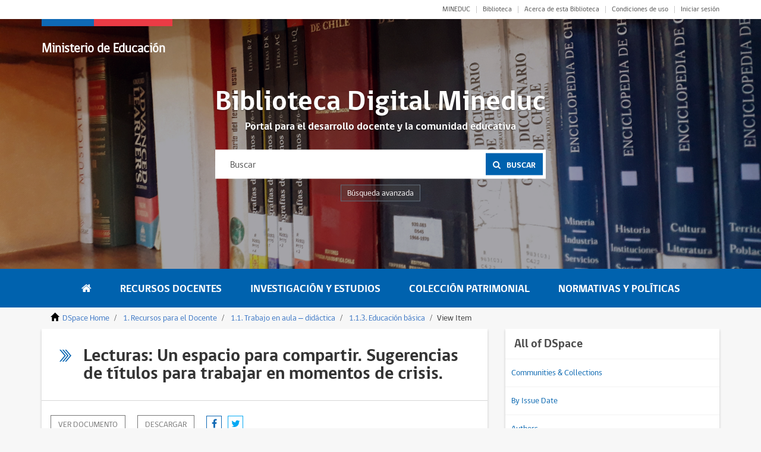

--- FILE ---
content_type: text/html;charset=utf-8
request_url: https://bibliotecadigital.mineduc.cl/handle/20.500.12365/17216
body_size: 27814
content:
<!DOCTYPE html>
            <!--[if lt IE 7]> <html class="no-js lt-ie9 lt-ie8 lt-ie7" lang="en"> <![endif]-->
            <!--[if IE 7]>    <html class="no-js lt-ie9 lt-ie8" lang="en"> <![endif]-->
            <!--[if IE 8]>    <html class="no-js lt-ie9" lang="en"> <![endif]-->
            <!--[if gt IE 8]><!--> <html class="no-js" lang="en"> <!--<![endif]-->
            <head><META http-equiv="Content-Type" content="text/html; charset=UTF-8">
<meta content="text/html; charset=UTF-8" http-equiv="Content-Type">
<meta content="IE=edge,chrome=1" http-equiv="X-UA-Compatible">
<meta content="width=device-width,initial-scale=1" name="viewport">
<link rel="shortcut icon" href="/themes/cpeip/images/favicon.ico">
<link rel="apple-touch-icon" href="/themes/cpeip/images/apple-touch-icon.png">
<meta name="Generator" content="DSpace 6.3">
<link href="/themes/cpeip/styles/main.css" rel="stylesheet">
<link href="/themes/cpeip/styles/main.min.css" rel="stylesheet">
<link rel="stylesheet" href="https://fonts.googleapis.com/css?family=Open+Sans:400,600,700">
<link type="application/opensearchdescription+xml" rel="search" href="https://bibliotecadigital.mineduc.cl:443/open-search/description.xml" title="DSpace">
<script>
                //Clear default text of empty text areas on focus
                function tFocus(element)
                {
                if (element.value == ' '){element.value='';}
                }
                //Clear default text of empty text areas on submit
                function tSubmit(form)
                {
                var defaultedElements = document.getElementsByTagName("textarea");
                for (var i=0; i != defaultedElements.length; i++){
                if (defaultedElements[i].value == ' '){
                defaultedElements[i].value='';}}
                }
                //Disable pressing 'enter' key to submit a form (otherwise pressing 'enter' causes a submission to start over)
                function disableEnterKey(e)
                {
                var key;

                if(window.event)
                key = window.event.keyCode;     //Internet Explorer
                else
                key = e.which;     //Firefox and Netscape

                if(key == 13)  //if "Enter" pressed, then disable!
                return false;
                else
                return true;
                }
            </script><!--[if lt IE 9]>
                <script src="/themes/cpeip/vendor/html5shiv/dist/html5shiv.js"> </script>
                <script src="/themes/cpeip/vendor/respond/dest/respond.min.js"> </script>
                <![endif]--><script src="/themes/cpeip/vendor/modernizr/modernizr.js"> </script>
<title>Lecturas: Un espacio para compartir. Sugerencias de t&iacute;tulos para trabajar en momentos de crisis.</title>
<link rel="schema.DCTERMS" href="http://purl.org/dc/terms/" />
<link rel="schema.DC" href="http://purl.org/dc/elements/1.1/" />
<meta name="DC.contributor" content="IBBY Chile" xml:lang="en_US" />
<meta name="DCTERMS.spatial" content="Región Metropolitana de Santiago" xml:lang="en_US" />
<meta name="DCTERMS.dateAccepted" content="2021-04-29T15:44:47Z" scheme="DCTERMS.W3CDTF" />
<meta name="DCTERMS.available" content="2021-04-29T15:44:47Z" scheme="DCTERMS.W3CDTF" />
<meta name="DCTERMS.issued" content="2019-11" scheme="DCTERMS.W3CDTF" />
<meta name="DC.identifier" content="https://hdl.handle.net/20.500.12365/17216" scheme="DCTERMS.URI" />
<meta name="DC.description" content="Guía con recomendaciones de libros y propuestas de mediación para compartir lecturas con niños, niñas y jóvenes en tiempos de crisis. Un documento de creación colectiva con mediadores e instituciones ligadas al mundo de la literatura infantil y juvenil en Chile. -- Se recibieron un total de 43 propuestas, enviadas por 9 instituciones y 13 mediadores de lectura, que están organizadas de acuerdo a la edad de los lectores recomendada." xml:lang="en_US" />
<meta name="DC.title" content="Lecturas: Un espacio para compartir. Sugerencias de títulos para trabajar en momentos de crisis." xml:lang="en_US" />
<meta name="DC.contributor" content="IBBY Chile" xml:lang="en_US" />
<meta name="DC.subject" content="LECTURA" xml:lang="en_US" />
<meta name="DC.subject" content="BIENESTAR EMOCIONAL" xml:lang="en_US" />
<meta name="DC.subject" content="EDUCACIÓN PARVULARIA" xml:lang="en_US" />
<meta name="DC.subject" content="EDUCACIÓN BÁSICA" xml:lang="en_US" />
<meta name="DC.subject" content="FOMENTO LECTOR" xml:lang="en_US" />
<meta name="DC.subject" content="EDUCACIÓN MEDIA" xml:lang="en_US" />
<meta name="DC.subject" content="LITERATURA" xml:lang="en_US" />
<meta name="DC.subject" content="MEDIACIÓN LECTORA" xml:lang="en_US" />
<meta content="Lecturas: Un espacio para compartir. Sugerencias de t&iacute;tulos para trabajar en momentos de crisis." name="citation_title">
<meta content="http://bibliotecadigital.mineduc.cl//bitstream/20.500.12365/17216/1/Lecturas-un-espacio-para-compartir.pdf" name="citation_pdf_url">
<meta content="2019-11" name="citation_date">
<meta content="http://bibliotecadigital.mineduc.cl//handle/20.500.12365/17216" name="citation_abstract_html_url">
</head><body>
<header class="c-header">
<section class="c-top">
<div class="container">
<div class="row">
<div class="col-xs-12">
<nav class="c-top__nav">
<ul class="c-top__items">
<li class="c-top__item">
<a href="https://www.mineduc.cl/" class="c-top__link u-uppercase" target="blank">MINEDUC</a>
</li>
<li class="c-top__item">
<a href="http://biblioteca.mineduc.cl/" class="c-top__link" target="blank">Biblioteca</a>
</li>
<li class="c-top__item">
<a href="/about" class="c-top__link">Acerca de esta Biblioteca</a>
</li>
<li class="c-top__item">
<a href="/condiciones" class="c-top__link">Condiciones de uso</a>
</li>
<li class="c-top__item">
<a href="/login" class="c-top__link">Iniciar sesi&oacute;n</a>
</li>
</ul>
</nav>
</div>
</div>
</div>
</section>
<section class="c-jumbotron">
<div class="c-jumbotron__head">
<div class="container">
<div class="row">
<div class="col-xs-12">
<div class="c-jumbotron__brand">
<div id="logo">
<h1>
<a href="https://www.mineduc.cl">Ministerio de Educaci&oacute;n</a>
</h1>
<h2>
<a href="https://www.mineduc.cl"></a>
</h2>
</div>
</div>
<a href="#" class="js-toggle u-hidden_desktop"><i class="fa fa-bars"></i></a>
</div>
</div>
</div>
</div>
<div class="c-search c-search--float">
<h2 class="c-search__title">Biblioteca Digital Mineduc</h2>
<p class="c-search__subtitle">Portal para el desarrollo docente y la comunidad educativa</p>
<form method="get" action="/discover" class="c-search__form">
<input placeholder="Buscar" type="text" class="c-search__input" name="query"><button class="c-search__button"><span class="c-search__icon"><i class="fa fa-search"></i></span><span>Buscar</span></button>
</form>
<div class="u-clearfix"></div>
<a href="/discover" class="c-search__more">B&uacute;squeda avanzada</a>
</div>
<div id="context-mineduc" class="c-carrusel">
<div aria-describedby="slick-slide00" role="option" tabindex="-1" aria-hidden="false" data-slick-index="0" class="slick-slide slick-current slick-active" style="display: block; width: 1280px; position: relative; left: 0px; top: 0px; z-index: 999; opacity: 1;">
<div class="c-carrusel__item js-getImage">
<div class="js-image">
<img alt="" src="/themes/cpeip/images/foto_head_1.jpg" class="c-carrusel__image"></div>
</div>
</div>
<div style="width: 1280px; position: relative; left: -1280px; top: 0px; z-index: 998; opacity: 0; transition: opacity 3000ms ease-in-out 0s;" aria-describedby="slick-slide01" role="option" tabindex="-1" aria-hidden="true" data-slick-index="1" class="slick-slide">
<div class="c-carrusel__item js-getImage">
<div class="js-image">
<img alt="" src="/themes/cpeip/images/foto_head_2.jpg" class="c-carrusel__image"></div>
</div>
</div>
</div>
</section>
</header>
<nav class="c-nav">
<div class="container">
<div class="row">
<div class="col-xs-12">
<ul class="c-nav__items">
<li class="c-nav__item">
<a href="/" class="c-nav__link is-active"><i class="fa fa-home u-hidden_mobile"></i><span class="u-hidden_desktop">Home</span></a>
</li>
<li class="c-nav__item">
<a href="/handle/20.500.12365/1" class="c-nav__link">Recursos Docentes</a>
</li>
<li class="c-nav__item">
<a href="/handle/20.500.12365/2" class="c-nav__link">Investigaci&oacute;n y Estudios</a>
</li>
<li class="c-nav__item">
<a href="/handle/20.500.12365/3" class="c-nav__link">Colecci&oacute;n Patrimonial</a>
</li>
<li class="c-nav__item">
<a href="/handle/20.500.12365/4" class="c-nav__link">Normativas y Pol&iacute;ticas</a>
</li>
<li class="c-nav__item u-hidden_desktop">
<a href="#" class="c-nav__link js-close"><span class="c-nav__close"></span></a>
</li>
</ul>
</div>
</div>
</div>
</nav>
<div class="trail-wrapper hidden-print">
<div class="container">
<div class="row">
<div class="col-xs-12">
<div class="breadcrumb dropdown visible-xs">
<a data-toggle="dropdown" class="dropdown-toggle" role="button" href="#" id="trail-dropdown-toggle">View Item&nbsp;<b class="caret"></b></a>
<ul aria-labelledby="trail-dropdown-toggle" role="menu" class="dropdown-menu">
<li role="presentation">
<a role="menuitem" href="/"><i aria-hidden="true" class="glyphicon glyphicon-home"></i>&nbsp;
                        DSpace Home</a>
</li>
<li role="presentation">
<a role="menuitem" href="/handle/20.500.12365/1">1. Recursos para el Docente</a>
</li>
<li role="presentation">
<a role="menuitem" href="/handle/20.500.12365/5">1.1. Trabajo en aula &ndash; did&aacute;ctica</a>
</li>
<li role="presentation">
<a role="menuitem" href="/handle/20.500.12365/9">1.1.3. Educaci&oacute;n b&aacute;sica</a>
</li>
<li role="presentation" class="disabled">
<a href="#" role="menuitem">View Item</a>
</li>
</ul>
</div>
<ul class="breadcrumb hidden-xs">
<li>
<i aria-hidden="true" class="glyphicon glyphicon-home"></i>&nbsp;
            <a href="/">DSpace Home</a>
</li>
<li>
<a href="/handle/20.500.12365/1">1. Recursos para el Docente</a>
</li>
<li>
<a href="/handle/20.500.12365/5">1.1. Trabajo en aula &ndash; did&aacute;ctica</a>
</li>
<li>
<a href="/handle/20.500.12365/9">1.1.3. Educaci&oacute;n b&aacute;sica</a>
</li>
<li class="active">View Item</li>
</ul>
</div>
</div>
</div>
</div>
<div class="hidden" id="no-js-warning-wrapper">
<div id="no-js-warning">
<div class="notice failure">JavaScript is disabled for your browser. Some features of this site may not work without it.</div>
</div>
</div>
<main role="main">
<section class="c-collections">
<div class="container">
<div class="row js-canvas">
<div class="col-md-8">
<div>
<div id="aspect_artifactbrowser_ItemViewer_div_item-view" class="ds-static-div primary">
<!-- External Metadata URL: cocoon://metadata/handle/20.500.12365/17216/mets.xml-->
<div class="o-box u-mb15">
<div class="o-resource">
<div class="u-gutterx2">
<h3 class="o-title o-title--medium u-text_left is-bullet">Lecturas: Un espacio para compartir. Sugerencias de t&iacute;tulos para trabajar en momentos de crisis.</h3>
</div>
<div class="row">
<div class="col-xs-12">
<div class="o-actions u-mt0">
<a class="o-btn o-btn--outline" href="/bitstream/handle/20.500.12365/17216/Lecturas-un-espacio-para-compartir.pdf?sequence=1&isAllowed=y">
                          Ver documento</a><a download="" class="o-btn o-btn--outline" href="/bitstream/handle/20.500.12365/17216/Lecturas-un-espacio-para-compartir.pdf?sequence=1&isAllowed=y">
                          descargar</a>
<div class="o-shared">
<div class="o-shared__links">
<a href="https://www.facebook.com/sharer/sharer.php?u=https://bibliotecadigital.mineduc.cl:443/handle/20.500.12365/17216" class="o-shared__link" target="_blank"><span class="o-shared__icon o-shared__icon--facebook"><i class="fa fa-facebook"></i></span></a><a href="https://twitter.com/home?status=https://bibliotecadigital.mineduc.cl:443/handle/20.500.12365/17216" class="o-shared__link" target="_blank"><span class="o-shared__icon o-shared__icon--twitter"><i class="fa fa-twitter"></i></span></a>
</div>
</div>
</div>
</div>
</div>
<div class="u-gutterx2 u-brt">
<div class="row u-mt30">
<div class="col-md-3">
<a class="o-resource__link u-mb10 link-ficha" href="/bitstream/handle/20.500.12365/17216/Lecturas-un-espacio-para-compartir.pdf?sequence=1&isAllowed=y"><img alt="Thumbnail" class="u-img_disabled u-border" src="/bitstream/handle/20.500.12365/17216/Lecturas-un-espacio-para-compartir.pdf.jpg?sequence=3&isAllowed=y"></a>
</div>
<div class="col-md-9">
<div class="o-resource__content o-resource__content--standard">
<div class="o-resource__summary">
<dl class="o-resource__feature o-resource__feature--inverse">
<dt class="o-resource__term">Autor Institucional: </dt>
<dd class="o-resource__def">
<a class="o-link" href="/discover?filtertype=author&filter_relational_operator=equals&filter=IBBY Chile">IBBY Chile</a>
</dd>
<div class="u-clearfix"></div>
<dt class="o-resource__term">URI:</dt>
<dd class="o-resource__def">
<a id="urihandle" href="https://hdl.handle.net/20.500.12365/17216">https://hdl.handle.net/20.500.12365/17216</a>
</dd>
<div class="u-clearfix"></div>
<dt class="o-resource__term">Fecha de publicaci&oacute;n:</dt>
<dd class="o-resource__def">2019-11</dd>
<div class="u-clearfix"></div>
<dt class="o-resource__term">Tem&aacute;ticas:</dt>
<dd class="o-resource__def">
<a class="o-link" href="/discover?filtertype=subject&filter_relational_operator=equals&filter=LECTURA">LECTURA</a><span> - </span><a class="o-link" href="/discover?filtertype=subject&filter_relational_operator=equals&filter=BIENESTAR EMOCIONAL">BIENESTAR EMOCIONAL</a><span> - </span><a class="o-link" href="/discover?filtertype=subject&filter_relational_operator=equals&filter=EDUCACI%C3%93N PARVULARIA">EDUCACI&Oacute;N PARVULARIA</a><span> - </span><a class="o-link" href="/discover?filtertype=subject&filter_relational_operator=equals&filter=EDUCACI%C3%93N B%C3%81SICA">EDUCACI&Oacute;N B&Aacute;SICA</a><span> - </span><a class="o-link" href="/discover?filtertype=subject&filter_relational_operator=equals&filter=FOMENTO LECTOR">FOMENTO LECTOR</a><span> - </span><a class="o-link" href="/discover?filtertype=subject&filter_relational_operator=equals&filter=EDUCACI%C3%93N MEDIA">EDUCACI&Oacute;N MEDIA</a><span> - </span><a class="o-link" href="/discover?filtertype=subject&filter_relational_operator=equals&filter=LITERATURA">LITERATURA</a><span> - </span><a class="o-link" href="/discover?filtertype=subject&filter_relational_operator=equals&filter=MEDIACI%C3%93N LECTORA">MEDIACI&Oacute;N LECTORA</a>
</dd>
<div class="u-clearfix"></div>
<div class="simple-item-view-collections item-page-field-wrapper table">
<h5>Collections</h5>
<ul class="ds-referenceSet-list">
<!-- External Metadata URL: cocoon://metadata/handle/20.500.12365/9/mets.xml-->
<li>
<a href="/handle/20.500.12365/9">1.1.3. Educaci&oacute;n b&aacute;sica</a> [308]</li>
</ul>
</div>
<div class="item-page-field-wrapper table word-break">
<h5>View/<wbr></wbr>Open</h5>
<div>
<a href="/bitstream/handle/20.500.12365/17216/Lecturas-un-espacio-para-compartir.pdf?sequence=1&isAllowed=y"><i aria-hidden="true" class="glyphicon  glyphicon-file"></i> Lecturas-un-espacio-para-compartir.pdf (6.390Mb)</a>
</div>
</div>
</dl>
</div>
</div>
</div>
</div>
<div class="row">
<div class="col-xs-12 u-mt10">
<div class="o-resource__content o-resource__content--standard">
<div class="o-resource__summary">
<dl class="o-resource__feature o-resource__feature--inverse">
<dt class="o-resource__term">Descripci&oacute;n</dt>
<dd class="o-resource__def">Gu&iacute;a con recomendaciones de libros y propuestas de mediaci&oacute;n para compartir lecturas con ni&ntilde;os, ni&ntilde;as y j&oacute;venes en tiempos de crisis. Un documento de creaci&oacute;n colectiva con mediadores e instituciones ligadas al mundo de la literatura infantil y juvenil en Chile. -- Se recibieron un total de 43 propuestas, enviadas por 9 instituciones y 13 mediadores de lectura, que est&aacute;n organizadas de acuerdo a la edad de los lectores recomendada.</dd>
<div class="u-clearfix"></div>
</dl>
</div>
</div>
</div>
</div>
</div>
<div class="row">
<div class="col-xs-12">
<div class="o-actions u-mt0">
<a href="?show=full" class="o-btn o-btn--outline">Ver metadatos t&eacute;cnicos</a>
</div>
</div>
</div>
</div>
</div>
<div class="row">
<div class="col-xs-12 u-mt20 u-mb20">
<div class="row u-mb20">
<div class="col-xs-12">
<h2 class="o-title u-text_left">Recursos relacionados</h2>
</div>
</div>
<div class="row">
<div class="col-sm-6">
<div class="o-box u-gutter u-mb15">
<div class="o-resource o-resource--small">
<div class="o-resource__visual">
<a href="/handle/20.500.12365/19308" class="o-resource__link"><img alt="" class="o-resource__image" src="/bitstream/handle/20.500.12365/19308/FON1900019_Informe%20Final_Errazuriz_PUC-DU.pdf.jpg?sequence=3&isAllowed=y"></a>
</div>
<div class="o-resource__content">
<a href="/handle/20.500.12365/19308" class="o-resource__title">Pr&aacute;cticas pedag&oacute;gicas de desarrollo lector d...</a>
<div class="o-resource__summary">
<dl class="o-resource__feature">
<dt class="o-resource__term">Autor(es):</dt>
<dd class="o-resource__def">Err&aacute;zuriz, Mar&iacute;a Constanza</dd>
<div class="u-clearfix"></div>
<dt class="o-resource__term">Fecha de Publicaci&oacute;n:</dt>
<dd class="o-resource__def">2022-12</dd>
<div class="u-clearfix"></div>
</dl>
</div>
</div>
</div>
</div>
</div>
<div class="col-sm-6">
<div class="o-box u-gutter u-mb15">
<div class="o-resource o-resource--small">
<div class="o-resource__visual">
<a href="/handle/20.500.12365/14944" class="o-resource__link"><img alt="" class="o-resource__image" src="/bitstream/handle/20.500.12365/14944/Creando-nuevos-lectores.pdf.jpg?sequence=3&isAllowed=y"></a>
</div>
<div class="o-resource__content">
<a href="/handle/20.500.12365/14944" class="o-resource__title">Creando nuevos lectores: alcance e impacto d...</a>
<div class="o-resource__summary">
<dl class="o-resource__feature">
<dt class="o-resource__term">Autor(es):</dt>
<dd class="o-resource__def">Montenegro, Sof&iacute;a</dd>
<div class="u-clearfix"></div>
<dt class="o-resource__term">Fecha de Publicaci&oacute;n:</dt>
<dd class="o-resource__def">2019-04</dd>
<div class="u-clearfix"></div>
</dl>
</div>
</div>
</div>
</div>
</div>
<div class="col-sm-6">
<div class="o-box u-gutter u-mb15">
<div class="o-resource o-resource--small">
<div class="o-resource__visual">
<a href="/handle/20.500.12365/19508" class="o-resource__link"><img alt="" class="o-resource__image" src="/bitstream/handle/20.500.12365/19508/orientaciones%20mes%20del%20libro.pdf.jpg?sequence=3&isAllowed=y"></a>
</div>
<div class="o-resource__content">
<a href="/handle/20.500.12365/19508" class="o-resource__title">Orientaciones Mes del Libro 2023.</a>
<div class="o-resource__summary">
<dl class="o-resource__feature">
<dt class="o-resource__term">Autor(es):</dt>
<dd class="o-resource__def">Chile. Ministerio de Educaci&oacute;n. Unidad de Curr&iacute;culum y Evaluaci&oacute;n (UCE). Bibliotecas Escolares CRA</dd>
<div class="u-clearfix"></div>
<dt class="o-resource__term">Fecha de Publicaci&oacute;n:</dt>
<dd class="o-resource__def">2023</dd>
<div class="u-clearfix"></div>
</dl>
</div>
</div>
</div>
</div>
</div>
<div class="col-sm-6">
<div class="o-box u-gutter u-mb15">
<div class="o-resource o-resource--small">
<div class="o-resource__visual">
<a href="/handle/20.500.12365/14273" class="o-resource__link"><img alt="" class="o-resource__image" src="/bitstream/handle/20.500.12365/14273/Manual.leer.pdf.jpg?sequence=3&isAllowed=y"></a>
</div>
<div class="o-resource__content">
<a href="/handle/20.500.12365/14273" class="o-resource__title">Apoya a tu hijo en su camino a leer.</a>
<div class="o-resource__summary">
<dl class="o-resource__feature">
<dt class="o-resource__term">Autor(es):</dt>
<dd class="o-resource__def">Chile. Ministerio de Educaci&oacute;n. Unidad de Curr&iacute;culum y Evaluaci&oacute;n (UCE). Bibliotecas Escolares CRA</dd>
<div class="u-clearfix"></div>
<dt class="o-resource__term">Fecha de Publicaci&oacute;n:</dt>
<dd class="o-resource__def">2014</dd>
<div class="u-clearfix"></div>
</dl>
</div>
</div>
</div>
</div>
</div>
</div>
</div>
</div>
</div>
</div>
</div>
<div class="col-xs-12 col-md-4 js-sidebar">
<div class="o-box u-mb15" data-target="#global">
<div class="u-gutter">
<h2 class="o-title o-title--small u-text_left">All of DSpace</h2>
</div>
<ul class="o-list o-list--tags">
<li class="o-list__item">
<a class="o-list__text" href="/community-list">Communities &amp; Collections</a>
</li>
<li class="o-list__item">
<a class="o-list__text" href="/browse?type=dateissued">By Issue Date</a>
</li>
<li class="o-list__item">
<a class="o-list__text" href="/browse?type=author">Authors</a>
</li>
<li class="o-list__item">
<a class="o-list__text" href="/browse?type=title">Titles</a>
</li>
<li class="o-list__item">
<a class="o-list__text" href="/browse?type=subject">Subjects</a>
</li>
</ul>
</div>
<div class="o-box u-mb15" data-target="#context">
<div class="u-gutter">
<h2 class="o-title o-title--small u-text_left">This Collection</h2>
</div>
<ul class="o-list o-list--tags">
<li class="o-list__item">
<a class="o-list__text" href="/handle/20.500.12365/9/browse?type=dateissued">By Issue Date</a>
</li>
<li class="o-list__item">
<a class="o-list__text" href="/handle/20.500.12365/9/browse?type=author">Authors</a>
</li>
<li class="o-list__item">
<a class="o-list__text" href="/handle/20.500.12365/9/browse?type=title">Titles</a>
</li>
<li class="o-list__item">
<a class="o-list__text" href="/handle/20.500.12365/9/browse?type=subject">Subjects</a>
</li>
</ul>
</div>
<div class="o-box u-mb15"></div>
<div class="o-box u-mb15">
<div class="u-gutter">
<h2 class="o-title o-title--small u-text_left">Suscripci&oacute;n</h2>
</div>
<div class="u-gutter">
<p class="o-text">Reciba las novedades del CPEIP - MINEDUC por correo electr&oacute;nico</p>
<a href="/register" class="o-btn o-btn--primary u-mr15">Suscr&iacute;base</a>
</div>
</div>
<div class="o-box u-mb15">
<div class="u-gutter">
<h2 class="o-title o-title--small u-text_left">Mi repositorio</h2>
</div>
<div class="u-gutter">
<a href="/login" class="o-btn o-btn--primary u-mr15">Acceder</a><a href="/register" class="o-btn o-btn--inverse">Registrarse</a>
</div>
</div>
</div>
</div>
</div>
</section>
</main>
<script type="text/javascript">
                         if(typeof window.publication === 'undefined'){
                            window.publication={};
                          };
                        window.publication.contextPath= '';window.publication.themePath= '/themes/cpeip/';</script><script>if(!window.DSpace){window.DSpace={};}window.DSpace.context_path='';window.DSpace.theme_path='/themes/cpeip/';</script><script src="/themes/cpeip/scripts/theme.js"> </script><script src="/themes/cpeip/scripts/libs/bundle.js"> </script><script src="/themes/cpeip/scripts/main.min.js"> </script><script src="https://www.googletagmanager.com/gtag/js?id=UA-3420901-11" async=""></script><script>
                    window.dataLayer = window.dataLayer || [];
                    function gtag(){dataLayer.push(arguments);}
                    gtag('js', new Date());

                    gtag('config', 'UA-3420901-11');
                </script><script src="https://d1bxh8uas1mnw7.cloudfront.net/assets/embed.js" type="text/javascript"></script>
<footer class="c-footer">
<div class="container">
<div class="row">
<div class="col-xs-6 col-sm-4 col-md-3">
<ul class="o-list o-list--link o-list--white u-mb20">
<li class="o-list__item">
<h4 class="o-list__title">Recursos Docentes</h4>
</li>
<li class="o-list__item">
<a href="/handle/20.500.12365/5" class="o-list__link">Trabajo en aula &ndash; did&aacute;ctica</a>
</li>
<li class="o-list__item">
<a href="/handle/20.500.12365/6" class="o-list__link">Desarrollo profesional</a>
</li>
<li class="o-list__item">
<a href="/handle/20.500.12365/1" class="o-list__link">Ver todas las colecciones</a>
</li>
</ul>
</div>
<div class="col-xs-6 col-sm-4 col-md-2">
<ul class="o-list o-list--link o-list--white u-mb20">
<li class="o-list__item">
<h4 class="o-list__title">Investigaci&oacute;n y Estudios</h4>
</li>
<li class="o-list__item">
<a href="/handle/20.500.12365/15" class="o-list__link">Archivo evaluaci&oacute;n docente</a>
</li>
<li class="o-list__item">
<a href="/handle/20.500.12365/30" class="o-list__link">Transversalidad</a>
</li>
<li class="o-list__item">
<a href="/handle/20.500.12365/16" class="o-list__link">Educaci&oacute;n superior</a>
</li>
<li class="o-list__item">
<a href="/handle/20.500.12365/17" class="o-list__link">Educaci&oacute;n t&eacute;cnico profesional</a>
</li>
<li class="o-list__item">
<a href="/handle/20.500.12365/2" class="o-list__link">Ver todas las colecciones</a>
</li>
</ul>
</div>
<div class="col-xs-6 col-sm-4 col-md-2">
<ul class="o-list o-list--link o-list--white u-mb20">
<li class="o-list__item">
<h4 class="o-list__title">Colecci&oacute;n Patrimonial</h4>
</li>
<li class="o-list__item">
<a href="/handle/20.500.12365/31" class="o-list__link">Historia reciente de la educaci&oacute;n</a>
</li>
<li class="o-list__item">
<a href="/handle/20.500.12365/32" class="o-list__link">Marcos curriculares</a>
</li>
<li class="o-list__item">
<a href="/handle/20.500.12365/33" class="o-list__link">Docentes</a>
</li>
<li class="o-list__item">
<a href="/handle/20.500.12365/34" class="o-list__link">Archivo fotogr&aacute;fico</a>
</li>
<li class="o-list__item">
<a href="/handle/20.500.12365/3" class="o-list__link">Ver todas las colecciones</a>
</li>
</ul>
</div>
<div class="col-xs-6 col-sm-4 col-md-2">
<ul class="o-list o-list--link o-list--white u-mb20">
<li class="o-list__item">
<h4 class="o-list__title">Normativas y Pol&iacute;ticas</h4>
</li>
<li class="o-list__item">
<a href="/handle/20.500.12365/36" class="o-list__link">Curr&iacute;culum vigente</a>
</li>
<li class="o-list__item">
<a href="/handle/20.500.12365/37" class="o-list__link">Reglamentos y orientaciones</a>
</li>
<li class="o-list__item">
<a href="/handle/20.500.12365/38" class="o-list__link">Documentos jur&iacute;dicos</a>
</li>
<li class="o-list__item">
<a href="/handle/20.500.12365/4" class="o-list__link">Ver todas las colecciones</a>
</li>
</ul>
</div>
<div class="col-xs-6 col-sm-4 col-md-3">
<ul class="o-list o-list--link o-list--white u-text_right u-text_left_mobile u-mb20">
<li class="o-list__item">
<h4 class="o-list__title">&nbsp;</h4>
</li>
<li class="o-list__item">
<a href="/condiciones" class="o-list__link">Condiciones de uso</a>
</li>
</ul>
</div>
</div>
</div>
</footer>
<section class="c-bottom">
<div class="container">
<div class="row">
<div class="col-sm-9">
<span class="c-bottom__text c-bottom__text--dark u-mb10">Ministerio de Educaci&oacute;n</span>
<p class="c-bottom__text u-mb10">CPEIP cuenta con Licencia Creative Commons Atribuci&oacute;n 4.0 - Visualizaciones &amp; Plug-ins CC</p>
</div>
<div class="col-sm-3 u-text_right">
<span>Tel&eacute;fono:<a href="tel:+5622406000" class="c-bottom__text c-bottom__text--dark"><strong> (+562) 240 6000</strong></a></span>
<div class="o-shared">
<span class="o-shared__text">Compartir en:</span>
<div class="o-shared__links">
<a href="https://www.facebook.com/CPEIP/" class="o-shared__link" target="_blank"><span class="o-shared__icon o-shared__icon--facebook"><i class="fa fa-facebook"></i></span></a><a href="http://twitter.com/mineduc" class="o-shared__link" target="_blank"><span class="o-shared__icon o-shared__icon--twitter"><i class="fa fa-twitter"></i></span></a><a href="https://www.youtube.com/CPEIPMineduc" class="o-shared__link" target="_blank"><span class="o-shared__icon o-shared__icon--youtube"><i class="fa fa-youtube-play"></i></span></a>
</div>
</div>
</div>
</div>
</div>
</section>
</body></html>


--- FILE ---
content_type: text/css;charset=ISO-8859-1
request_url: https://bibliotecadigital.mineduc.cl/themes/cpeip/styles/main.min.css
body_size: 370747
content:
.u-mt0{margin-top:0px}.u-pt0{padding-top:0px}.u-mr0{margin-right:0px}.u-pr0{padding-right:0px}.u-mb0{margin-bottom:0px}.u-pb0{padding-bottom:0px}.u-ml0{margin-left:0px}.u-pl0{padding-left:0px}.u-mt10{margin-top:10px}.u-pt10{padding-top:10px}.u-mr10{margin-right:10px}.u-pr10{padding-right:10px}.u-mb10{margin-bottom:10px}.u-pb10{padding-bottom:10px}.u-ml10{margin-left:10px}.u-pl10{padding-left:10px}.u-mt15{margin-top:15px}.u-pt15{padding-top:15px}.u-mr15{margin-right:15px}.u-pr15{padding-right:15px}.u-mb15{margin-bottom:15px}.u-pb15{padding-bottom:15px}.u-ml15{margin-left:15px}.u-pl15{padding-left:15px}.u-mt20{margin-top:20px}.u-pt20{padding-top:20px}.u-mr20{margin-right:20px}.u-pr20{padding-right:20px}.u-mb20{margin-bottom:20px}.u-pb20{padding-bottom:20px}.u-ml20{margin-left:20px}.u-pl20{padding-left:20px}.u-mt50{margin-top:50px}.u-pt50{padding-top:50px}.u-mr50{margin-right:50px}.u-pr50{padding-right:50px}.u-mb50{margin-bottom:50px}.u-pb50{padding-bottom:50px}.u-ml50{margin-left:50px}.u-pl50{padding-left:50px}.container{margin-right:auto;margin-left:auto;padding-left:15px;padding-right:15px}.container:before,.container:after{content:" ";display:table}.container:after{clear:both}@media (min-width: 992px){.container{width:970px}}@media (min-width: 1200px){.container{width:1170px}}.container-fluid{margin-right:auto;margin-left:auto;padding-left:15px;padding-right:15px}.container-fluid:before,.container-fluid:after{content:" ";display:table}.container-fluid:after{clear:both}.row{margin-left:-15px;margin-right:-15px}.row:before,.row:after{content:" ";display:table}.row:after{clear:both}.col-xs-1,.col-sm-1,.col-md-1,.col-lg-1,.col-xs-2,.col-sm-2,.col-md-2,.col-lg-2,.col-xs-3,.col-sm-3,.col-md-3,.col-lg-3,.col-xs-4,.col-sm-4,.col-md-4,.col-lg-4,.col-xs-5,.col-sm-5,.col-md-5,.col-lg-5,.col-xs-6,.col-sm-6,.col-md-6,.col-lg-6,.col-xs-7,.col-sm-7,.col-md-7,.col-lg-7,.col-xs-8,.col-sm-8,.col-md-8,.col-lg-8,.col-xs-9,.col-sm-9,.col-md-9,.col-lg-9,.col-xs-10,.col-sm-10,.col-md-10,.col-lg-10,.col-xs-11,.col-sm-11,.col-md-11,.col-lg-11,.col-xs-12,.col-sm-12,.col-md-12,.col-lg-12{position:relative;min-height:1px;padding-left:15px;padding-right:15px}.col-xs-1,.col-xs-2,.col-xs-3,.col-xs-4,.col-xs-5,.col-xs-6,.col-xs-7,.col-xs-8,.col-xs-9,.col-xs-10,.col-xs-11,.col-xs-12{float:left}.col-xs-1{width:8.33333%}.col-xs-2{width:16.66667%}.col-xs-3{width:25%}.col-xs-4{width:33.33333%}.col-xs-5{width:41.66667%}.col-xs-6{width:50%}.col-xs-7{width:58.33333%}.col-xs-8{width:66.66667%}.col-xs-9{width:75%}.col-xs-10{width:83.33333%}.col-xs-11{width:91.66667%}.col-xs-12{width:100%}.col-xs-pull-0{right:auto}.col-xs-pull-1{right:8.33333%}.col-xs-pull-2{right:16.66667%}.col-xs-pull-3{right:25%}.col-xs-pull-4{right:33.33333%}.col-xs-pull-5{right:41.66667%}.col-xs-pull-6{right:50%}.col-xs-pull-7{right:58.33333%}.col-xs-pull-8{right:66.66667%}.col-xs-pull-9{right:75%}.col-xs-pull-10{right:83.33333%}.col-xs-pull-11{right:91.66667%}.col-xs-pull-12{right:100%}.col-xs-push-0{left:auto}.col-xs-push-1{left:8.33333%}.col-xs-push-2{left:16.66667%}.col-xs-push-3{left:25%}.col-xs-push-4{left:33.33333%}.col-xs-push-5{left:41.66667%}.col-xs-push-6{left:50%}.col-xs-push-7{left:58.33333%}.col-xs-push-8{left:66.66667%}.col-xs-push-9{left:75%}.col-xs-push-10{left:83.33333%}.col-xs-push-11{left:91.66667%}.col-xs-push-12{left:100%}.col-xs-offset-0{margin-left:0%}.col-xs-offset-1{margin-left:8.33333%}.col-xs-offset-2{margin-left:16.66667%}.col-xs-offset-3{margin-left:25%}.col-xs-offset-4{margin-left:33.33333%}.col-xs-offset-5{margin-left:41.66667%}.col-xs-offset-6{margin-left:50%}.col-xs-offset-7{margin-left:58.33333%}.col-xs-offset-8{margin-left:66.66667%}.col-xs-offset-9{margin-left:75%}.col-xs-offset-10{margin-left:83.33333%}.col-xs-offset-11{margin-left:91.66667%}.col-xs-offset-12{margin-left:100%}@media (min-width: 768px){.col-sm-1,.col-sm-2,.col-sm-3,.col-sm-4,.col-sm-5,.col-sm-6,.col-sm-7,.col-sm-8,.col-sm-9,.col-sm-10,.col-sm-11,.col-sm-12{float:left}.col-sm-1{width:8.33333%}.col-sm-2{width:16.66667%}.col-sm-3{width:25%}.col-sm-4{width:33.33333%}.col-sm-5{width:41.66667%}.col-sm-6{width:50%}.col-sm-7{width:58.33333%}.col-sm-8{width:66.66667%}.col-sm-9{width:75%}.col-sm-10{width:83.33333%}.col-sm-11{width:91.66667%}.col-sm-12{width:100%}.col-sm-pull-0{right:auto}.col-sm-pull-1{right:8.33333%}.col-sm-pull-2{right:16.66667%}.col-sm-pull-3{right:25%}.col-sm-pull-4{right:33.33333%}.col-sm-pull-5{right:41.66667%}.col-sm-pull-6{right:50%}.col-sm-pull-7{right:58.33333%}.col-sm-pull-8{right:66.66667%}.col-sm-pull-9{right:75%}.col-sm-pull-10{right:83.33333%}.col-sm-pull-11{right:91.66667%}.col-sm-pull-12{right:100%}.col-sm-push-0{left:auto}.col-sm-push-1{left:8.33333%}.col-sm-push-2{left:16.66667%}.col-sm-push-3{left:25%}.col-sm-push-4{left:33.33333%}.col-sm-push-5{left:41.66667%}.col-sm-push-6{left:50%}.col-sm-push-7{left:58.33333%}.col-sm-push-8{left:66.66667%}.col-sm-push-9{left:75%}.col-sm-push-10{left:83.33333%}.col-sm-push-11{left:91.66667%}.col-sm-push-12{left:100%}.col-sm-offset-0{margin-left:0%}.col-sm-offset-1{margin-left:8.33333%}.col-sm-offset-2{margin-left:16.66667%}.col-sm-offset-3{margin-left:25%}.col-sm-offset-4{margin-left:33.33333%}.col-sm-offset-5{margin-left:41.66667%}.col-sm-offset-6{margin-left:50%}.col-sm-offset-7{margin-left:58.33333%}.col-sm-offset-8{margin-left:66.66667%}.col-sm-offset-9{margin-left:75%}.col-sm-offset-10{margin-left:83.33333%}.col-sm-offset-11{margin-left:91.66667%}.col-sm-offset-12{margin-left:100%}}@media (min-width: 992px){.col-md-1,.col-md-2,.col-md-3,.col-md-4,.col-md-5,.col-md-6,.col-md-7,.col-md-8,.col-md-9,.col-md-10,.col-md-11,.col-md-12{float:left}.col-md-1{width:8.33333%}.col-md-2{width:16.66667%}.col-md-3{width:25%}.col-md-4{width:33.33333%}.col-md-5{width:41.66667%}.col-md-6{width:50%}.col-md-7{width:58.33333%}.col-md-8{width:66.66667%}.col-md-9{width:75%}.col-md-10{width:83.33333%}.col-md-11{width:91.66667%}.col-md-12{width:100%}.col-md-pull-0{right:auto}.col-md-pull-1{right:8.33333%}.col-md-pull-2{right:16.66667%}.col-md-pull-3{right:25%}.col-md-pull-4{right:33.33333%}.col-md-pull-5{right:41.66667%}.col-md-pull-6{right:50%}.col-md-pull-7{right:58.33333%}.col-md-pull-8{right:66.66667%}.col-md-pull-9{right:75%}.col-md-pull-10{right:83.33333%}.col-md-pull-11{right:91.66667%}.col-md-pull-12{right:100%}.col-md-push-0{left:auto}.col-md-push-1{left:8.33333%}.col-md-push-2{left:16.66667%}.col-md-push-3{left:25%}.col-md-push-4{left:33.33333%}.col-md-push-5{left:41.66667%}.col-md-push-6{left:50%}.col-md-push-7{left:58.33333%}.col-md-push-8{left:66.66667%}.col-md-push-9{left:75%}.col-md-push-10{left:83.33333%}.col-md-push-11{left:91.66667%}.col-md-push-12{left:100%}.col-md-offset-0{margin-left:0%}.col-md-offset-1{margin-left:8.33333%}.col-md-offset-2{margin-left:16.66667%}.col-md-offset-3{margin-left:25%}.col-md-offset-4{margin-left:33.33333%}.col-md-offset-5{margin-left:41.66667%}.col-md-offset-6{margin-left:50%}.col-md-offset-7{margin-left:58.33333%}.col-md-offset-8{margin-left:66.66667%}.col-md-offset-9{margin-left:75%}.col-md-offset-10{margin-left:83.33333%}.col-md-offset-11{margin-left:91.66667%}.col-md-offset-12{margin-left:100%}}@media (min-width: 1200px){.col-lg-1,.col-lg-2,.col-lg-3,.col-lg-4,.col-lg-5,.col-lg-6,.col-lg-7,.col-lg-8,.col-lg-9,.col-lg-10,.col-lg-11,.col-lg-12{float:left}.col-lg-1{width:8.33333%}.col-lg-2{width:16.66667%}.col-lg-3{width:25%}.col-lg-4{width:33.33333%}.col-lg-5{width:41.66667%}.col-lg-6{width:50%}.col-lg-7{width:58.33333%}.col-lg-8{width:66.66667%}.col-lg-9{width:75%}.col-lg-10{width:83.33333%}.col-lg-11{width:91.66667%}.col-lg-12{width:100%}.col-lg-pull-0{right:auto}.col-lg-pull-1{right:8.33333%}.col-lg-pull-2{right:16.66667%}.col-lg-pull-3{right:25%}.col-lg-pull-4{right:33.33333%}.col-lg-pull-5{right:41.66667%}.col-lg-pull-6{right:50%}.col-lg-pull-7{right:58.33333%}.col-lg-pull-8{right:66.66667%}.col-lg-pull-9{right:75%}.col-lg-pull-10{right:83.33333%}.col-lg-pull-11{right:91.66667%}.col-lg-pull-12{right:100%}.col-lg-push-0{left:auto}.col-lg-push-1{left:8.33333%}.col-lg-push-2{left:16.66667%}.col-lg-push-3{left:25%}.col-lg-push-4{left:33.33333%}.col-lg-push-5{left:41.66667%}.col-lg-push-6{left:50%}.col-lg-push-7{left:58.33333%}.col-lg-push-8{left:66.66667%}.col-lg-push-9{left:75%}.col-lg-push-10{left:83.33333%}.col-lg-push-11{left:91.66667%}.col-lg-push-12{left:100%}.col-lg-offset-0{margin-left:0%}.col-lg-offset-1{margin-left:8.33333%}.col-lg-offset-2{margin-left:16.66667%}.col-lg-offset-3{margin-left:25%}.col-lg-offset-4{margin-left:33.33333%}.col-lg-offset-5{margin-left:41.66667%}.col-lg-offset-6{margin-left:50%}.col-lg-offset-7{margin-left:58.33333%}.col-lg-offset-8{margin-left:66.66667%}.col-lg-offset-9{margin-left:75%}.col-lg-offset-10{margin-left:83.33333%}.col-lg-offset-11{margin-left:91.66667%}.col-lg-offset-12{margin-left:100%}}/*! normalize.css v3.0.3 | MIT License | github.com/necolas/normalize.css */html{font-family:sans-serif;-ms-text-size-adjust:100%;-webkit-text-size-adjust:100%}body{margin:0}article,aside,details,figcaption,figure,footer,header,hgroup,main,menu,nav,section,summary{display:block}audio,canvas,progress,video{display:inline-block;vertical-align:baseline}audio:not([controls]){display:none;height:0}[hidden],template{display:none}a{background-color:transparent}a:active,a:hover{outline:0}abbr[title]{border-bottom:1px dotted}b,strong{font-weight:bold}dfn{font-style:italic}h1{font-size:2em;margin:0.67em 0}mark{background:#ff0;color:#000}small{font-size:80%}sub,sup{font-size:75%;line-height:0;position:relative;vertical-align:baseline}sup{top:-0.5em}sub{bottom:-0.25em}img{border:0}svg:not(:root){overflow:hidden}figure{margin:1em 40px}hr{-webkit-box-sizing:content-box;box-sizing:content-box;height:0}pre{overflow:auto}code,kbd,pre,samp{font-family:monospace, monospace;font-size:1em}button,input,optgroup,select,textarea{color:inherit;font:inherit;margin:0}button{overflow:visible}button,select{text-transform:none}button,html input[type="button"],input[type="reset"],input[type="submit"]{-webkit-appearance:button;cursor:pointer}button[disabled],html input[disabled]{cursor:default}button::-moz-focus-inner,input::-moz-focus-inner{border:0;padding:0}input{line-height:normal}input[type="checkbox"],input[type="radio"]{-webkit-box-sizing:border-box;box-sizing:border-box;padding:0}input[type="number"]::-webkit-inner-spin-button,input[type="number"]::-webkit-outer-spin-button{height:auto}input[type="search"]{-webkit-appearance:textfield;-webkit-box-sizing:content-box;box-sizing:content-box}input[type="search"]::-webkit-search-cancel-button,input[type="search"]::-webkit-search-decoration{-webkit-appearance:none}/*fieldset{border:1px solid #c0c0c0;margin:0 2px;padding:0.35em 0.625em 0.75em}*/legend{border:0;padding:0}textarea{overflow:auto}optgroup{font-weight:bold}table{border-collapse:collapse;border-spacing:0}td,th{padding:0}html{-webkit-box-sizing:border-box;box-sizing:border-box}*,*::before,*::after{-webkit-box-sizing:border-box;box-sizing:border-box}html{font-size:14px;-webkit-tap-highlight-color:rgba(0,0,0,0)}body{font-family:"gobCL",helvetica,arial,sans-serif;font-size:14px;color:#000;background-color:#F7F7F7;-webkit-font-smoothing:antialiased;-moz-osx-font-smoothing:grayscale;/*background-image:url("../images/bg-texture.png");*/background-repeat:repeat;background-position:center top}h1,h2,h3,h4,h5,h6{margin-top:0;margin-bottom:0}p{margin-top:0}ul,ol,dl{margin-top:0;margin-bottom:0;padding-left:0;list-style:none}a,button,input,select{-webkit-transition-property:background, background-color, border-color, color, -webkit-transform;transition-property:background, background-color, border-color, color, -webkit-transform;transition-property:transform, background, background-color, border-color, color;transition-property:transform, background, background-color, border-color, color, -webkit-transform;-webkit-transition-duration:.3s;transition-duration:.3s}textarea{resize:vertical}a{color:#000;text-decoration:none}a:hover{color:#0062AE;text-decoration:underline}a:focus{outline:none}img{vertical-align:middle}a,area,button,[role="button"],input,label,select,summary,textarea{-ms-touch-action:manipulation;touch-action:manipulation}[role="button"]{cursor:pointer}[hidden]{display:none !important}.js-getImage{position:relative}.js-image{background-size:cover;background-position:center;background-repeat:no-repeat !important;overflow:hidden}.js-image img{visibility:hidden}hr{opacity:.4;margin:30px auto}.js-canvas{position:relative;overflow:hidden}@media only screen and (max-width: 992px){.js-sidebar{position:relative}}@media only screen and (max-width: 992px){.js-results{position:absolute;z-index:1;background-color:#F7F7F7;-webkit-transition:all 1s ese-in-out;transition:all 1s ese-in-out;height:100%;-webkit-box-shadow:0 -5px 20px rgba(0,0,0,0.4);box-shadow:0 -5px 20px rgba(0,0,0,0.4)}}.js-canvasMove{position:fixed;bottom:15px;width:50px;height:50px;overflow:hidden;right:15px;padding:5px;font-size:20px;line-height:50px;border-radius:30px;-webkit-box-shadow:0 3px 6px rgba(0,0,0,0.1);box-shadow:0 3px 6px rgba(0,0,0,0.1);z-index:3;background-color:#787878;color:#fff;text-align:center}@media only screen and (min-width: 993px){.js-canvasMove{display:none}}.js-canvasMove i{text-align:center;font-size:24px;line-height:40px;position:absolute;left:0;right:0;margin:0 auto}.js-canvasMove:hover{color:#fff;background-color:#0062AE;text-decoration:none}@font-face{font-family:'gobCL-Bold';src:url("../fonts/gob/gobCL-Bold.eot");src:url("../fonts/gob/gobCL-Bold.eot?#iefix") format("embedded-opentype"),url("../fonts/gob/gobCL-Bold.woff2") format("woff2"),url("../fonts/gob/gobCL-Bold.woff") format("woff"),url("../fonts/gob/gobCL-Bold.svg#gobCL-Bold") format("svg");font-weight:700;font-style:normal;font-stretch:normal;unicode-range:U+0020-00FD}@font-face{font-family:'gobCL-Light';src:url("../fonts/gob/gobCL-Light.eot");src:url("../fonts/gob/gobCL-Light.eot?#iefix") format("embedded-opentype"),url("../fonts/gob/gobCL-Light.woff2") format("woff2"),url("../fonts/gob/gobCL-Light.woff") format("woff"),url("../fonts/gob/gobCL-Light.svg#gobCL-Light") format("svg");font-weight:300;font-style:normal;font-stretch:normal;unicode-range:U+0020-00FD}@font-face{font-family:'gobCL';src:url("../fonts/gob/gobCL.eot");src:url("../fonts/gob/gobCL.eot?#iefix") format("embedded-opentype"),url("../fonts/gob/gobCL.woff2") format("woff2"),url("../fonts/gob/gobCL.woff") format("woff"),url("../fonts/gob/gobCL.svg#gobCL") format("svg");font-weight:400;font-style:normal;font-stretch:normal;unicode-range:U+0020-00FD}@font-face{font-family:"sernageomin";src:url("../fonts/geo/sernageomin.eot");src:url("../fonts/geo/sernageomin.eot?#iefix") format("embedded-opentype"),url("../fonts/geo/sernageomin.woff") format("woff"),url("../fonts/geo/sernageomin.ttf") format("truetype"),url("../fonts/geo/sernageomin.svg#sernageomin") format("svg");font-weight:normal;font-style:normal}/*!
 *  Font Awesome 4.7.0 by @davegandy - http://fontawesome.io - @fontawesome
 *  License - http://fontawesome.io/license (Font: SIL OFL 1.1, CSS: MIT License)
 */@font-face{font-family:'FontAwesome';src:url("../fonts/fontAwesome/fontawesome-webfont.eot?v=4.7.0");src:url("../fonts/fontAwesome/fontawesome-webfont.eot?#iefix&v=4.7.0") format("embedded-opentype"),url("../fonts/fontAwesome/fontawesome-webfont.woff2?v=4.7.0") format("woff2"),url("../fonts/fontAwesome/fontawesome-webfont.woff?v=4.7.0") format("woff"),url("../fonts/fontAwesome/fontawesome-webfont.ttf?v=4.7.0") format("truetype"),url("../fonts/fontAwesome/fontawesome-webfont.svg?v=4.7.0#fontawesomeregular") format("svg");font-weight:normal;font-style:normal}.fa{display:inline-block;font:normal normal normal 14px/1 FontAwesome;font-size:inherit;text-rendering:auto;-webkit-font-smoothing:antialiased;-moz-osx-font-smoothing:grayscale}.fa-lg{font-size:1.33333333em;line-height:0.75em;vertical-align:-15%}.fa-2x{font-size:2em}.fa-3x{font-size:3em}.fa-4x{font-size:4em}.fa-5x{font-size:5em}.fa-fw{width:1.28571429em;text-align:center}.fa-ul{padding-left:0;margin-left:2.14285714em;list-style-type:none}.fa-ul>li{position:relative}.fa-li{position:absolute;left:-2.14285714em;width:2.14285714em;top:0.14285714em;text-align:center}.fa-li.fa-lg{left:-1.85714286em}.fa-border{padding:.2em .25em .15em;border:solid 0.08em #eeeeee;border-radius:.1em}.fa-pull-left{float:left}.fa-pull-right{float:right}.fa.fa-pull-left{margin-right:.3em}.fa.fa-pull-right{margin-left:.3em}.pull-right{float:right}.pull-left{float:left}.fa.pull-left{margin-right:.3em}.fa.pull-right{margin-left:.3em}.fa-spin{-webkit-animation:fa-spin 2s infinite linear;animation:fa-spin 2s infinite linear}.fa-pulse{-webkit-animation:fa-spin 1s infinite steps(8);animation:fa-spin 1s infinite steps(8)}@-webkit-keyframes fa-spin{0%{-webkit-transform:rotate(0deg);transform:rotate(0deg)}100%{-webkit-transform:rotate(359deg);transform:rotate(359deg)}}@keyframes fa-spin{0%{-webkit-transform:rotate(0deg);transform:rotate(0deg)}100%{-webkit-transform:rotate(359deg);transform:rotate(359deg)}}.fa-rotate-90{-ms-filter:"progid:DXImageTransform.Microsoft.BasicImage(rotation=1)";-webkit-transform:rotate(90deg);-ms-transform:rotate(90deg);transform:rotate(90deg)}.fa-rotate-180{-ms-filter:"progid:DXImageTransform.Microsoft.BasicImage(rotation=2)";-webkit-transform:rotate(180deg);-ms-transform:rotate(180deg);transform:rotate(180deg)}.fa-rotate-270{-ms-filter:"progid:DXImageTransform.Microsoft.BasicImage(rotation=3)";-webkit-transform:rotate(270deg);-ms-transform:rotate(270deg);transform:rotate(270deg)}.fa-flip-horizontal{-ms-filter:"progid:DXImageTransform.Microsoft.BasicImage(rotation=0, mirror=1)";-webkit-transform:scale(-1, 1);-ms-transform:scale(-1, 1);transform:scale(-1, 1)}.fa-flip-vertical{-ms-filter:"progid:DXImageTransform.Microsoft.BasicImage(rotation=2, mirror=1)";-webkit-transform:scale(1, -1);-ms-transform:scale(1, -1);transform:scale(1, -1)}:root .fa-rotate-90,:root .fa-rotate-180,:root .fa-rotate-270,:root .fa-flip-horizontal,:root .fa-flip-vertical{-webkit-filter:none;filter:none}.fa-stack{position:relative;display:inline-block;width:2em;height:2em;line-height:2em;vertical-align:middle}.fa-stack-1x,.fa-stack-2x{position:absolute;left:0;width:100%;text-align:center}.fa-stack-1x{line-height:inherit}.fa-stack-2x{font-size:2em}.fa-inverse{color:#ffffff}.fa-glass:before{content:"\f000"}.fa-music:before{content:"\f001"}.fa-search:before{content:"\f002"}.fa-envelope-o:before{content:"\f003"}.fa-heart:before{content:"\f004"}.fa-star:before{content:"\f005"}.fa-star-o:before{content:"\f006"}.fa-user:before{content:"\f007"}.fa-film:before{content:"\f008"}.fa-th-large:before{content:"\f009"}.fa-th:before{content:"\f00a"}.fa-th-list:before{content:"\f00b"}.fa-check:before{content:"\f00c"}.fa-remove:before,.fa-close:before,.fa-times:before{content:"\f00d"}.fa-search-plus:before{content:"\f00e"}.fa-search-minus:before{content:"\f010"}.fa-power-off:before{content:"\f011"}.fa-signal:before{content:"\f012"}.fa-gear:before,.fa-cog:before{content:"\f013"}.fa-trash-o:before{content:"\f014"}.fa-home:before{content:"\f015"}.fa-file-o:before{content:"\f016"}.fa-clock-o:before{content:"\f017"}.fa-road:before{content:"\f018"}.fa-download:before{content:"\f019"}.fa-arrow-circle-o-down:before{content:"\f01a"}.fa-arrow-circle-o-up:before{content:"\f01b"}.fa-inbox:before{content:"\f01c"}.fa-play-circle-o:before{content:"\f01d"}.fa-rotate-right:before,.fa-repeat:before{content:"\f01e"}.fa-refresh:before{content:"\f021"}.fa-list-alt:before{content:"\f022"}.fa-lock:before{content:"\f023"}.fa-flag:before{content:"\f024"}.fa-headphones:before{content:"\f025"}.fa-volume-off:before{content:"\f026"}.fa-volume-down:before{content:"\f027"}.fa-volume-up:before{content:"\f028"}.fa-qrcode:before{content:"\f029"}.fa-barcode:before{content:"\f02a"}.fa-tag:before{content:"\f02b"}.fa-tags:before{content:"\f02c"}.fa-book:before{content:"\f02d"}.fa-bookmark:before{content:"\f02e"}.fa-print:before{content:"\f02f"}.fa-camera:before{content:"\f030"}.fa-font:before{content:"\f031"}.fa-bold:before{content:"\f032"}.fa-italic:before{content:"\f033"}.fa-text-height:before{content:"\f034"}.fa-text-width:before{content:"\f035"}.fa-align-left:before{content:"\f036"}.fa-align-center:before{content:"\f037"}.fa-align-right:before{content:"\f038"}.fa-align-justify:before{content:"\f039"}.fa-list:before{content:"\f03a"}.fa-dedent:before,.fa-outdent:before{content:"\f03b"}.fa-indent:before{content:"\f03c"}.fa-video-camera:before{content:"\f03d"}.fa-photo:before,.fa-image:before,.fa-picture-o:before{content:"\f03e"}.fa-pencil:before{content:"\f040"}.fa-map-marker:before{content:"\f041"}.fa-adjust:before{content:"\f042"}.fa-tint:before{content:"\f043"}.fa-edit:before,.fa-pencil-square-o:before{content:"\f044"}.fa-share-square-o:before{content:"\f045"}.fa-check-square-o:before{content:"\f046"}.fa-arrows:before{content:"\f047"}.fa-step-backward:before{content:"\f048"}.fa-fast-backward:before{content:"\f049"}.fa-backward:before{content:"\f04a"}.fa-play:before{content:"\f04b"}.fa-pause:before{content:"\f04c"}.fa-stop:before{content:"\f04d"}.fa-forward:before{content:"\f04e"}.fa-fast-forward:before{content:"\f050"}.fa-step-forward:before{content:"\f051"}.fa-eject:before{content:"\f052"}.fa-chevron-left:before{content:"\f053"}.fa-chevron-right:before{content:"\f054"}.fa-plus-circle:before{content:"\f055"}.fa-minus-circle:before{content:"\f056"}.fa-times-circle:before{content:"\f057"}.fa-check-circle:before{content:"\f058"}.fa-question-circle:before{content:"\f059"}.fa-info-circle:before{content:"\f05a"}.fa-crosshairs:before{content:"\f05b"}.fa-times-circle-o:before{content:"\f05c"}.fa-check-circle-o:before{content:"\f05d"}.fa-ban:before{content:"\f05e"}.fa-arrow-left:before{content:"\f060"}.fa-arrow-right:before{content:"\f061"}.fa-arrow-up:before{content:"\f062"}.fa-arrow-down:before{content:"\f063"}.fa-mail-forward:before,.fa-share:before{content:"\f064"}.fa-expand:before{content:"\f065"}.fa-compress:before{content:"\f066"}.fa-plus:before{content:"\f067"}.fa-minus:before{content:"\f068"}.fa-asterisk:before{content:"\f069"}.fa-exclamation-circle:before{content:"\f06a"}.fa-gift:before{content:"\f06b"}.fa-leaf:before{content:"\f06c"}.fa-fire:before{content:"\f06d"}.fa-eye:before{content:"\f06e"}.fa-eye-slash:before{content:"\f070"}.fa-warning:before,.fa-exclamation-triangle:before{content:"\f071"}.fa-plane:before{content:"\f072"}.fa-calendar:before{content:"\f073"}.fa-random:before{content:"\f074"}.fa-comment:before{content:"\f075"}.fa-magnet:before{content:"\f076"}.fa-chevron-up:before{content:"\f077"}.fa-chevron-down:before{content:"\f078"}.fa-retweet:before{content:"\f079"}.fa-shopping-cart:before{content:"\f07a"}.fa-folder:before{content:"\f07b"}.fa-folder-open:before{content:"\f07c"}.fa-arrows-v:before{content:"\f07d"}.fa-arrows-h:before{content:"\f07e"}.fa-bar-chart-o:before,.fa-bar-chart:before{content:"\f080"}.fa-twitter-square:before{content:"\f081"}.fa-facebook-square:before{content:"\f082"}.fa-camera-retro:before{content:"\f083"}.fa-key:before{content:"\f084"}.fa-gears:before,.fa-cogs:before{content:"\f085"}.fa-comments:before{content:"\f086"}.fa-thumbs-o-up:before{content:"\f087"}.fa-thumbs-o-down:before{content:"\f088"}.fa-star-half:before{content:"\f089"}.fa-heart-o:before{content:"\f08a"}.fa-sign-out:before{content:"\f08b"}.fa-linkedin-square:before{content:"\f08c"}.fa-thumb-tack:before{content:"\f08d"}.fa-external-link:before{content:"\f08e"}.fa-sign-in:before{content:"\f090"}.fa-trophy:before{content:"\f091"}.fa-github-square:before{content:"\f092"}.fa-upload:before{content:"\f093"}.fa-lemon-o:before{content:"\f094"}.fa-phone:before{content:"\f095"}.fa-square-o:before{content:"\f096"}.fa-bookmark-o:before{content:"\f097"}.fa-phone-square:before{content:"\f098"}.fa-twitter:before{content:"\f099"}.fa-facebook-f:before,.fa-facebook:before{content:"\f09a"}.fa-github:before{content:"\f09b"}.fa-unlock:before{content:"\f09c"}.fa-credit-card:before{content:"\f09d"}.fa-feed:before,.fa-rss:before{content:"\f09e"}.fa-hdd-o:before{content:"\f0a0"}.fa-bullhorn:before{content:"\f0a1"}.fa-bell:before{content:"\f0f3"}.fa-certificate:before{content:"\f0a3"}.fa-hand-o-right:before{content:"\f0a4"}.fa-hand-o-left:before{content:"\f0a5"}.fa-hand-o-up:before{content:"\f0a6"}.fa-hand-o-down:before{content:"\f0a7"}.fa-arrow-circle-left:before{content:"\f0a8"}.fa-arrow-circle-right:before{content:"\f0a9"}.fa-arrow-circle-up:before{content:"\f0aa"}.fa-arrow-circle-down:before{content:"\f0ab"}.fa-globe:before{content:"\f0ac"}.fa-wrench:before{content:"\f0ad"}.fa-tasks:before{content:"\f0ae"}.fa-filter:before{content:"\f0b0"}.fa-briefcase:before{content:"\f0b1"}.fa-arrows-alt:before{content:"\f0b2"}.fa-group:before,.fa-users:before{content:"\f0c0"}.fa-chain:before,.fa-link:before{content:"\f0c1"}.fa-cloud:before{content:"\f0c2"}.fa-flask:before{content:"\f0c3"}.fa-cut:before,.fa-scissors:before{content:"\f0c4"}.fa-copy:before,.fa-files-o:before{content:"\f0c5"}.fa-paperclip:before{content:"\f0c6"}.fa-save:before,.fa-floppy-o:before{content:"\f0c7"}.fa-square:before{content:"\f0c8"}.fa-navicon:before,.fa-reorder:before,.fa-bars:before{content:"\f0c9"}.fa-list-ul:before{content:"\f0ca"}.fa-list-ol:before{content:"\f0cb"}.fa-strikethrough:before{content:"\f0cc"}.fa-underline:before{content:"\f0cd"}.fa-table:before{content:"\f0ce"}.fa-magic:before{content:"\f0d0"}.fa-truck:before{content:"\f0d1"}.fa-pinterest:before{content:"\f0d2"}.fa-pinterest-square:before{content:"\f0d3"}.fa-google-plus-square:before{content:"\f0d4"}.fa-google-plus:before{content:"\f0d5"}.fa-money:before{content:"\f0d6"}.fa-caret-down:before{content:"\f0d7"}.fa-caret-up:before{content:"\f0d8"}.fa-caret-left:before{content:"\f0d9"}.fa-caret-right:before{content:"\f0da"}.fa-columns:before{content:"\f0db"}.fa-unsorted:before,.fa-sort:before{content:"\f0dc"}.fa-sort-down:before,.fa-sort-desc:before{content:"\f0dd"}.fa-sort-up:before,.fa-sort-asc:before{content:"\f0de"}.fa-envelope:before{content:"\f0e0"}.fa-linkedin:before{content:"\f0e1"}.fa-rotate-left:before,.fa-undo:before{content:"\f0e2"}.fa-legal:before,.fa-gavel:before{content:"\f0e3"}.fa-dashboard:before,.fa-tachometer:before{content:"\f0e4"}.fa-comment-o:before{content:"\f0e5"}.fa-comments-o:before{content:"\f0e6"}.fa-flash:before,.fa-bolt:before{content:"\f0e7"}.fa-sitemap:before{content:"\f0e8"}.fa-umbrella:before{content:"\f0e9"}.fa-paste:before,.fa-clipboard:before{content:"\f0ea"}.fa-lightbulb-o:before{content:"\f0eb"}.fa-exchange:before{content:"\f0ec"}.fa-cloud-download:before{content:"\f0ed"}.fa-cloud-upload:before{content:"\f0ee"}.fa-user-md:before{content:"\f0f0"}.fa-stethoscope:before{content:"\f0f1"}.fa-suitcase:before{content:"\f0f2"}.fa-bell-o:before{content:"\f0a2"}.fa-coffee:before{content:"\f0f4"}.fa-cutlery:before{content:"\f0f5"}.fa-file-text-o:before{content:"\f0f6"}.fa-building-o:before{content:"\f0f7"}.fa-hospital-o:before{content:"\f0f8"}.fa-ambulance:before{content:"\f0f9"}.fa-medkit:before{content:"\f0fa"}.fa-fighter-jet:before{content:"\f0fb"}.fa-beer:before{content:"\f0fc"}.fa-h-square:before{content:"\f0fd"}.fa-plus-square:before{content:"\f0fe"}.fa-angle-double-left:before{content:"\f100"}.fa-angle-double-right:before{content:"\f101"}.fa-angle-double-up:before{content:"\f102"}.fa-angle-double-down:before{content:"\f103"}.fa-angle-left:before{content:"\f104"}.fa-angle-right:before{content:"\f105"}.fa-angle-up:before{content:"\f106"}.fa-angle-down:before{content:"\f107"}.fa-desktop:before{content:"\f108"}.fa-laptop:before{content:"\f109"}.fa-tablet:before{content:"\f10a"}.fa-mobile-phone:before,.fa-mobile:before{content:"\f10b"}.fa-circle-o:before{content:"\f10c"}.fa-quote-left:before{content:"\f10d"}.fa-quote-right:before{content:"\f10e"}.fa-spinner:before{content:"\f110"}.fa-circle:before{content:"\f111"}.fa-mail-reply:before,.fa-reply:before{content:"\f112"}.fa-github-alt:before{content:"\f113"}.fa-folder-o:before{content:"\f114"}.fa-folder-open-o:before{content:"\f115"}.fa-smile-o:before{content:"\f118"}.fa-frown-o:before{content:"\f119"}.fa-meh-o:before{content:"\f11a"}.fa-gamepad:before{content:"\f11b"}.fa-keyboard-o:before{content:"\f11c"}.fa-flag-o:before{content:"\f11d"}.fa-flag-checkered:before{content:"\f11e"}.fa-terminal:before{content:"\f120"}.fa-code:before{content:"\f121"}.fa-mail-reply-all:before,.fa-reply-all:before{content:"\f122"}.fa-star-half-empty:before,.fa-star-half-full:before,.fa-star-half-o:before{content:"\f123"}.fa-location-arrow:before{content:"\f124"}.fa-crop:before{content:"\f125"}.fa-code-fork:before{content:"\f126"}.fa-unlink:before,.fa-chain-broken:before{content:"\f127"}.fa-question:before{content:"\f128"}.fa-info:before{content:"\f129"}.fa-exclamation:before{content:"\f12a"}.fa-superscript:before{content:"\f12b"}.fa-subscript:before{content:"\f12c"}.fa-eraser:before{content:"\f12d"}.fa-puzzle-piece:before{content:"\f12e"}.fa-microphone:before{content:"\f130"}.fa-microphone-slash:before{content:"\f131"}.fa-shield:before{content:"\f132"}.fa-calendar-o:before{content:"\f133"}.fa-fire-extinguisher:before{content:"\f134"}.fa-rocket:before{content:"\f135"}.fa-maxcdn:before{content:"\f136"}.fa-chevron-circle-left:before{content:"\f137"}.fa-chevron-circle-right:before{content:"\f138"}.fa-chevron-circle-up:before{content:"\f139"}.fa-chevron-circle-down:before{content:"\f13a"}.fa-html5:before{content:"\f13b"}.fa-css3:before{content:"\f13c"}.fa-anchor:before{content:"\f13d"}.fa-unlock-alt:before{content:"\f13e"}.fa-bullseye:before{content:"\f140"}.fa-ellipsis-h:before{content:"\f141"}.fa-ellipsis-v:before{content:"\f142"}.fa-rss-square:before{content:"\f143"}.fa-play-circle:before{content:"\f144"}.fa-ticket:before{content:"\f145"}.fa-minus-square:before{content:"\f146"}.fa-minus-square-o:before{content:"\f147"}.fa-level-up:before{content:"\f148"}.fa-level-down:before{content:"\f149"}.fa-check-square:before{content:"\f14a"}.fa-pencil-square:before{content:"\f14b"}.fa-external-link-square:before{content:"\f14c"}.fa-share-square:before{content:"\f14d"}.fa-compass:before{content:"\f14e"}.fa-toggle-down:before,.fa-caret-square-o-down:before{content:"\f150"}.fa-toggle-up:before,.fa-caret-square-o-up:before{content:"\f151"}.fa-toggle-right:before,.fa-caret-square-o-right:before{content:"\f152"}.fa-euro:before,.fa-eur:before{content:"\f153"}.fa-gbp:before{content:"\f154"}.fa-dollar:before,.fa-usd:before{content:"\f155"}.fa-rupee:before,.fa-inr:before{content:"\f156"}.fa-cny:before,.fa-rmb:before,.fa-yen:before,.fa-jpy:before{content:"\f157"}.fa-ruble:before,.fa-rouble:before,.fa-rub:before{content:"\f158"}.fa-won:before,.fa-krw:before{content:"\f159"}.fa-bitcoin:before,.fa-btc:before{content:"\f15a"}.fa-file:before{content:"\f15b"}.fa-file-text:before{content:"\f15c"}.fa-sort-alpha-asc:before{content:"\f15d"}.fa-sort-alpha-desc:before{content:"\f15e"}.fa-sort-amount-asc:before{content:"\f160"}.fa-sort-amount-desc:before{content:"\f161"}.fa-sort-numeric-asc:before{content:"\f162"}.fa-sort-numeric-desc:before{content:"\f163"}.fa-thumbs-up:before{content:"\f164"}.fa-thumbs-down:before{content:"\f165"}.fa-youtube-square:before{content:"\f166"}.fa-youtube:before{content:"\f167"}.fa-xing:before{content:"\f168"}.fa-xing-square:before{content:"\f169"}.fa-youtube-play:before{content:"\f16a"}.fa-dropbox:before{content:"\f16b"}.fa-stack-overflow:before{content:"\f16c"}.fa-instagram:before{content:"\f16d"}.fa-flickr:before{content:"\f16e"}.fa-adn:before{content:"\f170"}.fa-bitbucket:before{content:"\f171"}.fa-bitbucket-square:before{content:"\f172"}.fa-tumblr:before{content:"\f173"}.fa-tumblr-square:before{content:"\f174"}.fa-long-arrow-down:before{content:"\f175"}.fa-long-arrow-up:before{content:"\f176"}.fa-long-arrow-left:before{content:"\f177"}.fa-long-arrow-right:before{content:"\f178"}.fa-apple:before{content:"\f179"}.fa-windows:before{content:"\f17a"}.fa-android:before{content:"\f17b"}.fa-linux:before{content:"\f17c"}.fa-dribbble:before{content:"\f17d"}.fa-skype:before{content:"\f17e"}.fa-foursquare:before{content:"\f180"}.fa-trello:before{content:"\f181"}.fa-female:before{content:"\f182"}.fa-male:before{content:"\f183"}.fa-gittip:before,.fa-gratipay:before{content:"\f184"}.fa-sun-o:before{content:"\f185"}.fa-moon-o:before{content:"\f186"}.fa-archive:before{content:"\f187"}.fa-bug:before{content:"\f188"}.fa-vk:before{content:"\f189"}.fa-weibo:before{content:"\f18a"}.fa-renren:before{content:"\f18b"}.fa-pagelines:before{content:"\f18c"}.fa-stack-exchange:before{content:"\f18d"}.fa-arrow-circle-o-right:before{content:"\f18e"}.fa-arrow-circle-o-left:before{content:"\f190"}.fa-toggle-left:before,.fa-caret-square-o-left:before{content:"\f191"}.fa-dot-circle-o:before{content:"\f192"}.fa-wheelchair:before{content:"\f193"}.fa-vimeo-square:before{content:"\f194"}.fa-turkish-lira:before,.fa-try:before{content:"\f195"}.fa-plus-square-o:before{content:"\f196"}.fa-space-shuttle:before{content:"\f197"}.fa-slack:before{content:"\f198"}.fa-envelope-square:before{content:"\f199"}.fa-wordpress:before{content:"\f19a"}.fa-openid:before{content:"\f19b"}.fa-institution:before,.fa-bank:before,.fa-university:before{content:"\f19c"}.fa-mortar-board:before,.fa-graduation-cap:before{content:"\f19d"}.fa-yahoo:before{content:"\f19e"}.fa-google:before{content:"\f1a0"}.fa-reddit:before{content:"\f1a1"}.fa-reddit-square:before{content:"\f1a2"}.fa-stumbleupon-circle:before{content:"\f1a3"}.fa-stumbleupon:before{content:"\f1a4"}.fa-delicious:before{content:"\f1a5"}.fa-digg:before{content:"\f1a6"}.fa-pied-piper-pp:before{content:"\f1a7"}.fa-pied-piper-alt:before{content:"\f1a8"}.fa-drupal:before{content:"\f1a9"}.fa-joomla:before{content:"\f1aa"}.fa-language:before{content:"\f1ab"}.fa-fax:before{content:"\f1ac"}.fa-building:before{content:"\f1ad"}.fa-child:before{content:"\f1ae"}.fa-paw:before{content:"\f1b0"}.fa-spoon:before{content:"\f1b1"}.fa-cube:before{content:"\f1b2"}.fa-cubes:before{content:"\f1b3"}.fa-behance:before{content:"\f1b4"}.fa-behance-square:before{content:"\f1b5"}.fa-steam:before{content:"\f1b6"}.fa-steam-square:before{content:"\f1b7"}.fa-recycle:before{content:"\f1b8"}.fa-automobile:before,.fa-car:before{content:"\f1b9"}.fa-cab:before,.fa-taxi:before{content:"\f1ba"}.fa-tree:before{content:"\f1bb"}.fa-spotify:before{content:"\f1bc"}.fa-deviantart:before{content:"\f1bd"}.fa-soundcloud:before{content:"\f1be"}.fa-database:before{content:"\f1c0"}.fa-file-pdf-o:before{content:"\f1c1"}.fa-file-word-o:before{content:"\f1c2"}.fa-file-excel-o:before{content:"\f1c3"}.fa-file-powerpoint-o:before{content:"\f1c4"}.fa-file-photo-o:before,.fa-file-picture-o:before,.fa-file-image-o:before{content:"\f1c5"}.fa-file-zip-o:before,.fa-file-archive-o:before{content:"\f1c6"}.fa-file-sound-o:before,.fa-file-audio-o:before{content:"\f1c7"}.fa-file-movie-o:before,.fa-file-video-o:before{content:"\f1c8"}.fa-file-code-o:before{content:"\f1c9"}.fa-vine:before{content:"\f1ca"}.fa-codepen:before{content:"\f1cb"}.fa-jsfiddle:before{content:"\f1cc"}.fa-life-bouy:before,.fa-life-buoy:before,.fa-life-saver:before,.fa-support:before,.fa-life-ring:before{content:"\f1cd"}.fa-circle-o-notch:before{content:"\f1ce"}.fa-ra:before,.fa-resistance:before,.fa-rebel:before{content:"\f1d0"}.fa-ge:before,.fa-empire:before{content:"\f1d1"}.fa-git-square:before{content:"\f1d2"}.fa-git:before{content:"\f1d3"}.fa-y-combinator-square:before,.fa-yc-square:before,.fa-hacker-news:before{content:"\f1d4"}.fa-tencent-weibo:before{content:"\f1d5"}.fa-qq:before{content:"\f1d6"}.fa-wechat:before,.fa-weixin:before{content:"\f1d7"}.fa-send:before,.fa-paper-plane:before{content:"\f1d8"}.fa-send-o:before,.fa-paper-plane-o:before{content:"\f1d9"}.fa-history:before{content:"\f1da"}.fa-circle-thin:before{content:"\f1db"}.fa-header:before{content:"\f1dc"}.fa-paragraph:before{content:"\f1dd"}.fa-sliders:before{content:"\f1de"}.fa-share-alt:before{content:"\f1e0"}.fa-share-alt-square:before{content:"\f1e1"}.fa-bomb:before{content:"\f1e2"}.fa-soccer-ball-o:before,.fa-futbol-o:before{content:"\f1e3"}.fa-tty:before{content:"\f1e4"}.fa-binoculars:before{content:"\f1e5"}.fa-plug:before{content:"\f1e6"}.fa-slideshare:before{content:"\f1e7"}.fa-twitch:before{content:"\f1e8"}.fa-yelp:before{content:"\f1e9"}.fa-newspaper-o:before{content:"\f1ea"}.fa-wifi:before{content:"\f1eb"}.fa-calculator:before{content:"\f1ec"}.fa-paypal:before{content:"\f1ed"}.fa-google-wallet:before{content:"\f1ee"}.fa-cc-visa:before{content:"\f1f0"}.fa-cc-mastercard:before{content:"\f1f1"}.fa-cc-discover:before{content:"\f1f2"}.fa-cc-amex:before{content:"\f1f3"}.fa-cc-paypal:before{content:"\f1f4"}.fa-cc-stripe:before{content:"\f1f5"}.fa-bell-slash:before{content:"\f1f6"}.fa-bell-slash-o:before{content:"\f1f7"}.fa-trash:before{content:"\f1f8"}.fa-copyright:before{content:"\f1f9"}.fa-at:before{content:"\f1fa"}.fa-eyedropper:before{content:"\f1fb"}.fa-paint-brush:before{content:"\f1fc"}.fa-birthday-cake:before{content:"\f1fd"}.fa-area-chart:before{content:"\f1fe"}.fa-pie-chart:before{content:"\f200"}.fa-line-chart:before{content:"\f201"}.fa-lastfm:before{content:"\f202"}.fa-lastfm-square:before{content:"\f203"}.fa-toggle-off:before{content:"\f204"}.fa-toggle-on:before{content:"\f205"}.fa-bicycle:before{content:"\f206"}.fa-bus:before{content:"\f207"}.fa-ioxhost:before{content:"\f208"}.fa-angellist:before{content:"\f209"}.fa-cc:before{content:"\f20a"}.fa-shekel:before,.fa-sheqel:before,.fa-ils:before{content:"\f20b"}.fa-meanpath:before{content:"\f20c"}.fa-buysellads:before{content:"\f20d"}.fa-connectdevelop:before{content:"\f20e"}.fa-dashcube:before{content:"\f210"}.fa-forumbee:before{content:"\f211"}.fa-leanpub:before{content:"\f212"}.fa-sellsy:before{content:"\f213"}.fa-shirtsinbulk:before{content:"\f214"}.fa-simplybuilt:before{content:"\f215"}.fa-skyatlas:before{content:"\f216"}.fa-cart-plus:before{content:"\f217"}.fa-cart-arrow-down:before{content:"\f218"}.fa-diamond:before{content:"\f219"}.fa-ship:before{content:"\f21a"}.fa-user-secret:before{content:"\f21b"}.fa-motorcycle:before{content:"\f21c"}.fa-street-view:before{content:"\f21d"}.fa-heartbeat:before{content:"\f21e"}.fa-venus:before{content:"\f221"}.fa-mars:before{content:"\f222"}.fa-mercury:before{content:"\f223"}.fa-intersex:before,.fa-transgender:before{content:"\f224"}.fa-transgender-alt:before{content:"\f225"}.fa-venus-double:before{content:"\f226"}.fa-mars-double:before{content:"\f227"}.fa-venus-mars:before{content:"\f228"}.fa-mars-stroke:before{content:"\f229"}.fa-mars-stroke-v:before{content:"\f22a"}.fa-mars-stroke-h:before{content:"\f22b"}.fa-neuter:before{content:"\f22c"}.fa-genderless:before{content:"\f22d"}.fa-facebook-official:before{content:"\f230"}.fa-pinterest-p:before{content:"\f231"}.fa-whatsapp:before{content:"\f232"}.fa-server:before{content:"\f233"}.fa-user-plus:before{content:"\f234"}.fa-user-times:before{content:"\f235"}.fa-hotel:before,.fa-bed:before{content:"\f236"}.fa-viacoin:before{content:"\f237"}.fa-train:before{content:"\f238"}.fa-subway:before{content:"\f239"}.fa-medium:before{content:"\f23a"}.fa-yc:before,.fa-y-combinator:before{content:"\f23b"}.fa-optin-monster:before{content:"\f23c"}.fa-opencart:before{content:"\f23d"}.fa-expeditedssl:before{content:"\f23e"}.fa-battery-4:before,.fa-battery:before,.fa-battery-full:before{content:"\f240"}.fa-battery-3:before,.fa-battery-three-quarters:before{content:"\f241"}.fa-battery-2:before,.fa-battery-half:before{content:"\f242"}.fa-battery-1:before,.fa-battery-quarter:before{content:"\f243"}.fa-battery-0:before,.fa-battery-empty:before{content:"\f244"}.fa-mouse-pointer:before{content:"\f245"}.fa-i-cursor:before{content:"\f246"}.fa-object-group:before{content:"\f247"}.fa-object-ungroup:before{content:"\f248"}.fa-sticky-note:before{content:"\f249"}.fa-sticky-note-o:before{content:"\f24a"}.fa-cc-jcb:before{content:"\f24b"}.fa-cc-diners-club:before{content:"\f24c"}.fa-clone:before{content:"\f24d"}.fa-balance-scale:before{content:"\f24e"}.fa-hourglass-o:before{content:"\f250"}.fa-hourglass-1:before,.fa-hourglass-start:before{content:"\f251"}.fa-hourglass-2:before,.fa-hourglass-half:before{content:"\f252"}.fa-hourglass-3:before,.fa-hourglass-end:before{content:"\f253"}.fa-hourglass:before{content:"\f254"}.fa-hand-grab-o:before,.fa-hand-rock-o:before{content:"\f255"}.fa-hand-stop-o:before,.fa-hand-paper-o:before{content:"\f256"}.fa-hand-scissors-o:before{content:"\f257"}.fa-hand-lizard-o:before{content:"\f258"}.fa-hand-spock-o:before{content:"\f259"}.fa-hand-pointer-o:before{content:"\f25a"}.fa-hand-peace-o:before{content:"\f25b"}.fa-trademark:before{content:"\f25c"}.fa-registered:before{content:"\f25d"}.fa-creative-commons:before{content:"\f25e"}.fa-gg:before{content:"\f260"}.fa-gg-circle:before{content:"\f261"}.fa-tripadvisor:before{content:"\f262"}.fa-odnoklassniki:before{content:"\f263"}.fa-odnoklassniki-square:before{content:"\f264"}.fa-get-pocket:before{content:"\f265"}.fa-wikipedia-w:before{content:"\f266"}.fa-safari:before{content:"\f267"}.fa-chrome:before{content:"\f268"}.fa-firefox:before{content:"\f269"}.fa-opera:before{content:"\f26a"}.fa-internet-explorer:before{content:"\f26b"}.fa-tv:before,.fa-television:before{content:"\f26c"}.fa-contao:before{content:"\f26d"}.fa-500px:before{content:"\f26e"}.fa-amazon:before{content:"\f270"}.fa-calendar-plus-o:before{content:"\f271"}.fa-calendar-minus-o:before{content:"\f272"}.fa-calendar-times-o:before{content:"\f273"}.fa-calendar-check-o:before{content:"\f274"}.fa-industry:before{content:"\f275"}.fa-map-pin:before{content:"\f276"}.fa-map-signs:before{content:"\f277"}.fa-map-o:before{content:"\f278"}.fa-map:before{content:"\f279"}.fa-commenting:before{content:"\f27a"}.fa-commenting-o:before{content:"\f27b"}.fa-houzz:before{content:"\f27c"}.fa-vimeo:before{content:"\f27d"}.fa-black-tie:before{content:"\f27e"}.fa-fonticons:before{content:"\f280"}.fa-reddit-alien:before{content:"\f281"}.fa-edge:before{content:"\f282"}.fa-credit-card-alt:before{content:"\f283"}.fa-codiepie:before{content:"\f284"}.fa-modx:before{content:"\f285"}.fa-fort-awesome:before{content:"\f286"}.fa-usb:before{content:"\f287"}.fa-product-hunt:before{content:"\f288"}.fa-mixcloud:before{content:"\f289"}.fa-scribd:before{content:"\f28a"}.fa-pause-circle:before{content:"\f28b"}.fa-pause-circle-o:before{content:"\f28c"}.fa-stop-circle:before{content:"\f28d"}.fa-stop-circle-o:before{content:"\f28e"}.fa-shopping-bag:before{content:"\f290"}.fa-shopping-basket:before{content:"\f291"}.fa-hashtag:before{content:"\f292"}.fa-bluetooth:before{content:"\f293"}.fa-bluetooth-b:before{content:"\f294"}.fa-percent:before{content:"\f295"}.fa-gitlab:before{content:"\f296"}.fa-wpbeginner:before{content:"\f297"}.fa-wpforms:before{content:"\f298"}.fa-envira:before{content:"\f299"}.fa-universal-access:before{content:"\f29a"}.fa-wheelchair-alt:before{content:"\f29b"}.fa-question-circle-o:before{content:"\f29c"}.fa-blind:before{content:"\f29d"}.fa-audio-description:before{content:"\f29e"}.fa-volume-control-phone:before{content:"\f2a0"}.fa-braille:before{content:"\f2a1"}.fa-assistive-listening-systems:before{content:"\f2a2"}.fa-asl-interpreting:before,.fa-american-sign-language-interpreting:before{content:"\f2a3"}.fa-deafness:before,.fa-hard-of-hearing:before,.fa-deaf:before{content:"\f2a4"}.fa-glide:before{content:"\f2a5"}.fa-glide-g:before{content:"\f2a6"}.fa-signing:before,.fa-sign-language:before{content:"\f2a7"}.fa-low-vision:before{content:"\f2a8"}.fa-viadeo:before{content:"\f2a9"}.fa-viadeo-square:before{content:"\f2aa"}.fa-snapchat:before{content:"\f2ab"}.fa-snapchat-ghost:before{content:"\f2ac"}.fa-snapchat-square:before{content:"\f2ad"}.fa-pied-piper:before{content:"\f2ae"}.fa-first-order:before{content:"\f2b0"}.fa-yoast:before{content:"\f2b1"}.fa-themeisle:before{content:"\f2b2"}.fa-google-plus-circle:before,.fa-google-plus-official:before{content:"\f2b3"}.fa-fa:before,.fa-font-awesome:before{content:"\f2b4"}.fa-handshake-o:before{content:"\f2b5"}.fa-envelope-open:before{content:"\f2b6"}.fa-envelope-open-o:before{content:"\f2b7"}.fa-linode:before{content:"\f2b8"}.fa-address-book:before{content:"\f2b9"}.fa-address-book-o:before{content:"\f2ba"}.fa-vcard:before,.fa-address-card:before{content:"\f2bb"}.fa-vcard-o:before,.fa-address-card-o:before{content:"\f2bc"}.fa-user-circle:before{content:"\f2bd"}.fa-user-circle-o:before{content:"\f2be"}.fa-user-o:before{content:"\f2c0"}.fa-id-badge:before{content:"\f2c1"}.fa-drivers-license:before,.fa-id-card:before{content:"\f2c2"}.fa-drivers-license-o:before,.fa-id-card-o:before{content:"\f2c3"}.fa-quora:before{content:"\f2c4"}.fa-free-code-camp:before{content:"\f2c5"}.fa-telegram:before{content:"\f2c6"}.fa-thermometer-4:before,.fa-thermometer:before,.fa-thermometer-full:before{content:"\f2c7"}.fa-thermometer-3:before,.fa-thermometer-three-quarters:before{content:"\f2c8"}.fa-thermometer-2:before,.fa-thermometer-half:before{content:"\f2c9"}.fa-thermometer-1:before,.fa-thermometer-quarter:before{content:"\f2ca"}.fa-thermometer-0:before,.fa-thermometer-empty:before{content:"\f2cb"}.fa-shower:before{content:"\f2cc"}.fa-bathtub:before,.fa-s15:before,.fa-bath:before{content:"\f2cd"}.fa-podcast:before{content:"\f2ce"}.fa-window-maximize:before{content:"\f2d0"}.fa-window-minimize:before{content:"\f2d1"}.fa-window-restore:before{content:"\f2d2"}.fa-times-rectangle:before,.fa-window-close:before{content:"\f2d3"}.fa-times-rectangle-o:before,.fa-window-close-o:before{content:"\f2d4"}.fa-bandcamp:before{content:"\f2d5"}.fa-grav:before{content:"\f2d6"}.fa-etsy:before{content:"\f2d7"}.fa-imdb:before{content:"\f2d8"}.fa-ravelry:before{content:"\f2d9"}.fa-eercast:before{content:"\f2da"}.fa-microchip:before{content:"\f2db"}.fa-snowflake-o:before{content:"\f2dc"}.fa-superpowers:before{content:"\f2dd"}.fa-wpexplorer:before{content:"\f2de"}.fa-meetup:before{content:"\f2e0"}.sr-only{position:absolute;width:1px;height:1px;padding:0;margin:-1px;overflow:hidden;clip:rect(0, 0, 0, 0);border:0}.sr-only-focusable:active,.sr-only-focusable:focus{position:static;width:auto;height:auto;margin:0;overflow:visible;clip:auto}.o-box{background-color:#fff;position:relative;display:block;-webkit-box-shadow:0 2px 4px 0 rgba(0,0,0,0.2);box-shadow:0 2px 4px 0 rgba(0,0,0,0.2)}.o-box--secundary{background-color:#787878}.o-box--secundary .o-text,.o-box--secundary .o-title{color:#fff}.o-box--secundary .o-btn--primary{color:#787878}.o-select{padding:20px 15px 0}.o-select__label{font-size:16px;line-height:100%;margin-right:20px}.o-select__dropdown{border:solid 1px #787878;border-radius:0;padding:10px 15px;background-color:#fff;color:#787878;font-size:16px;max-width:255px}.o-select__dropdown:not([multiple]){-webkit-appearance:none;-moz-appearance:none;background-position:right 50%;background-repeat:no-repeat;background-image:url("[data-uri]");background-position:95% center;padding-right:40px;padding-left:15px}.o-select__dropdown:focus{outline:none}@media only screen and (max-width: 480px){.o-select__dropdown{width:100%;margin-top:5px}}.o-feature_post{padding:15px;text-align:right}.o-feature_post__title{margin-bottom:10px;display:block}.o-feature_post__link{display:inline-block;padding:4px;border:solid 2px #CCCCCC}.o-feature_post__link:hover{border-color:#C18254}.o-feature_post__image.u-img_responsive,.o-feature_post__image.o-resource__image,.o-feature_post__image.c-authors__image{display:inline-block}@media only screen and (max-width: 768px){.o-feature_post__image.u-img_responsive,.o-feature_post__image.o-resource__image,.o-feature_post__image.c-authors__image{display:block;margin-right:auto;margin-left:auto}}@media only screen and (max-width: 768px){.o-feature_post{text-align:center;margin-top:15px}}.o-btn{display:inline-block;padding:12px 26px;line-height:100%;text-decoration:none;text-transform:uppercase;font-weight:500;font-family:"gobCL",helvetica,arial,sans-serif;border:none;border-radius:3px;font-size:14px}.o-btn--outline{background-color:#fff;border:solid 1px #787878;color:#787878}.o-btn--outline:hover{background-color:#fff !important;border:solid 1px #0062AE;color:#0062AE !important}.o-btn--inverse{background-color:#A3A2A2;color:#fff}.o-btn--primary{background-color:#0062AE;color:#fff}.o-btn:hover{text-decoration:none;background-color:#03A9F4;color:#fff}.o-btn--compound{display:table;width:100%;padding:10px;border:solid 1px #C9C9C9;margin-bottom:30px}.o-btn--compound .o-btn__col{display:table-cell;vertical-align:middle}.o-btn--compound .o-btn__col:first-child{width:50px}.o-btn--compound .o-btn__col:last-child{border-left:solid 1px #C9C9C9;width:50px}.o-btn--compound .o-btn__icon{background-color:#787878;color:#fff;padding:5px;display:block;-webkit-transition:all .3s ese-in-out;transition:all .3s ese-in-out;max-width:50px;text-align:center}@media only screen and (max-width: 768px){.o-btn--compound .o-btn__icon{width:50px}}.o-btn--compound .o-btn__icon i{display:block;font-size:38px;line-height:38px;max-height:40px}.o-btn--compound .o-btn__text{font-size:16px;font-family:"gobCL-Bold",helvetica,arial,sans-serif;font-weight:700;line-height:110%;color:#787878;margin:0;padding:0 10px;-webkit-transition:all .3s ese-in-out;transition:all .3s ese-in-out;text-align:left;text-transform:capitalize}.o-btn--compound .o-btn__count{font-size:28px;color:#0062AE;line-height:100%;text-align:center;max-width:50px;display:block;padding-left:10px}.o-btn--compound:hover{background-color:transparent}.o-btn--compound:hover .o-btn__icon{background-color:#0062AE}@media only screen and (max-width: 480px){.o-btn{padding:15px 30px}}@media only screen and (max-width: 320px){.o-btn{padding:15px}}.o-actions{border-top:solid 1px #D6D6D6;margin-top:20px;padding:15px;display:block}.o-actions.u-mt0{margin-top:0}.o-actions .o-shared{display:inline-block}.o-actions .o-btn{margin-right:20px;padding:8px 12px;border-radius:0}.o-actions .o-btn:last-child{margin-right:0}@media only screen and (max-width: 1200px){.o-actions .o-btn{padding:15px 20px}}@media only screen and (max-width: 550px){.o-actions .o-btn{margin-bottom:20px}}@media only screen and (max-width: 480px){.o-actions .o-btn{width:100%;text-align:center;display:block}.o-actions .o-btn:last-child{margin-bottom:0}}.o-list--white .o-list__item .o-list__title{color:#fff}.o-list--white .o-list__item .o-list__link{color:#fff}.o-list--cartography{padding:15px}.o-list--cartography .o-list__category{color:#813617;font-size:16px;line-height:100%;display:inline-block;margin-bottom:5px}.o-list--cartography .o-list__text{color:#241513;font-size:16px;line-height:120%;margin-bottom:0;display:inline-block}.o-list--cartography .o-list__item{padding-bottom:10px;display:block;border-bottom:solid 1px #F1F1F1;margin-bottom:10px}.o-list--cartography .o-list__item:last-child{margin-bottom:0;border-bottom:none}.o-list__title{color:#787878;margin:0 0 20px 0;font-family:"gobCL-Bold",helvetica,arial,sans-serif}.o-list__link:hover{color:#787878;text-decoration:none}.o-list--tags .o-list__item{border-top:solid 1px #F2F2F2;padding:10px;display:block;overflow:hidden}.o-list--tags .o-list__text{font-size:14px;float:left;line-height:26px;color:#0062AE}.o-list--tags .o-list__text:hover{text-decoration:none}.o-list--tags .o-list__count{float:right;width:24px;height:24px;border-radius:24px;overflow:hidden;line-height:26px;text-align:center;background-color:#BBBBBB;font-size:12px;color:#fff;font-weight:600}.o-list--tags .o-list__count:hover{text-decoration:none}.o-link{color:#0062AE}.o-link--tag{display:inline-block;font-size:12px;font-weight:700}.o-link--tag .o-link__icon{vertical-align:middle;display:inline-block;line-height:14px;font-size:14px;margin-right:5px}.o-link--tag .o-link__text{vertical-align:middle;display:inline-block;line-height:100%}.o-link--bullet:before{content:'';display:inline-block;vertical-align:middle;margin-top:-2px;width:6px;height:6px;border-radius:6px;overflow:hidden;background-color:#787878;margin-right:5px}.o-external{font-size:16px}.o-text{display:block;text-align:left;line-height:120%}.o-text--white{color:#fff}.o-resource{font-size:0}.o-resource__visual{display:inline-block;vertical-align:top;border:solid 1px #C9C9C9;max-width:104px;width:21%}.o-resource__image{display:block}.o-resource__link{display:inline-block;clear:both;-webkit-box-shadow:0 0 0 0 rgba(0,0,0,0.3);box-shadow:0 0 0 0 rgba(0,0,0,0.3);-webkit-transition:all .2s ease-in-out;transition:all .2s ease-in-out}@media only screen and (min-width: 992px){.o-resource__link img{width:100%;height:auto}}.o-resource__link:hover{-webkit-box-shadow:0 0 8px 0 rgba(0,0,0,0.6);box-shadow:0 0 8px 0 rgba(0,0,0,0.6)}.o-resource__content{padding-left:20px;display:inline-block;vertical-align:top;width:79%;color:#4D4D4D}.o-resource__content--standard{width:100%;padding:0}.o-resource__content--standard .o-resource__feature,.o-resource__content--standard .o-resource__tag{font-size:14px}@media only screen and (max-width: 768px){.o-resource__content--standard{padding-left:0px !important}}@media only screen and (max-width: 768px){.o-resource__content{padding-left:15px}}.o-resource__tag{font-size:13px}.o-resource__title{font-size:14px;font-weight:700;margin:0 0 10px 0;color:#0062AE;text-transform:uppercase;display:inline-block}.o-resource__title:hover{text-decoration:none}.o-resource__feature{font-size:14px;margin-bottom:10px;line-height:162%;}.o-resource__feature--inverse .o-resource__term{font-weight:bold;font-family:"gobCL-Bold",helvetica,arial,sans-serif;display:block;float:left;padding-right:5px}.o-resource__feature--inverse .o-resource__def{font-weight:500;display:block;float:left;padding-left:0;margin-left:0;font-family:"gobCL",helvetica,arial,sans-serif}.o-resource__term{display:inline-block}.o-resource__def{font-weight:700;margin:0;padding:0 0 0 5px;display:inline-block;font-family:"gobCL-Bold",helvetica,arial,sans-serif}.o-resource--small .o-resource__visual{width:30%}.o-resource--small .o-resource__content{width:69%;padding-left:15px}.o-title{font-size:38px;line-height:100%;font-family:"gobCL-Bold",helvetica,arial,sans-serif;margin:50px auto;text-align:center;color:#333333;position:relative;text-align:center}.o-title.u-mb0{margin-bottom:0}.o-title__text{background-color:#F7F7F7;display:inline-block;position:relative;z-index:1;padding:0 60px}.u-bg_white .o-title__text{background-color:#fff}.o-title__line:before{content:'';z-index:0;background-color:#333;height:1px;width:100%}@media only screen and (max-width: 768px){.o-title{font-size:26px}}.o-title--medium{font-size:30px;margin:0}.o-title--medium.is-bullet{background-image:url("../images/bullet-arrow.svg");background-repeat:no-repeat;background-position:left 5px;padding-left:40px}@media only screen and (max-width: 480px){.o-title--medium{font-size:20px}}.o-title--small{font-size:20px;margin:0;color:#4D4D4D}.o-subtitle{font-size:16px;margin:5px auto 0;line-height:100%;width:100%;font-family:"gobCL",helvetica,arial,sans-serif;text-align:center;font-weight:500;color:#787878}.o-subtitle--light{font-weight:300}.o-section{padding-top:50px;padding-bottom:50px}.o-collection{display:block}.o-collection:hover{text-decoration:none}.o-collection:hover .o-collection__item .js-image{width:178px;height:178px}.o-collection__item{width:180px;height:180px;display:inline-block;border-radius:180px;border:solid 1px #C18254;-webkit-box-shadow:0 2px 4px 0 rgba(0,0,0,0.2);box-shadow:0 2px 4px 0 rgba(0,0,0,0.2);text-align:center;padding:10px}.o-collection__item .js-image{width:160px;height:160px;border-radius:160px;overflow:hidden;-webkit-transition:all .2s ease-in-out;transition:all .2s ease-in-out}.o-collection__title{line-height:100%;margin:15px 0 0;text-align:center;display:block}@media only screen and (max-width: 992px){.o-collection__title{margin:10px 0 0}}@media only screen and (max-width: 992px){.o-collection{margin-bottom:40px}}.o-shared{font-size:14px;padding:0;margin:10px 0 0}.o-shared__text{display:inline-block;vertical-align:middle}.o-shared__links{display:inline-block;vertical-align:middle}.o-shared__link{color:#0062AE;font-size:16px;line-height:100%;display:inline-block;margin-right:10px;-webkit-transition:all .3s ease-in-out;transition:all .3s ease-in-out}.o-shared__link:last-child{margin-right:0}.o-shared__icon{position:relative;width:20px;height:20px;display:block;text-align:center}.o-shared__icon i{font-size:16px}.o-shared__icon--facebook{color:#0F69B4}.o-actions .o-shared__icon--facebook{border:solid 1px #0F69B4;padding:12px}.o-shared__icon--twitter{color:#03A9F4}.o-actions .o-shared__icon--twitter{border:solid 1px #03A9F4;padding:12px}.o-shared__icon--youtube{color:#EB3C46}.o-actions .o-shared__icon--youtube{border:solid 1px #EB3C46;padding:12px}.c-top{background-color:#fff;text-align:right;padding:10px 0}.c-top__nav{font-size:0}.c-top__items{font-size:0}.c-top__item{display:inline-block;font-size:12px;padding-left:10px;padding-right:10px;border-right:solid 1px #C9C9C9}@media only screen and (max-width: 768px){.c-top__item{font-size:11px;padding-left:5px;padding-right:5px}}.c-top__item:last-child{border-right:none;padding-right:0}.c-top__link{color:#4D4D4D;display:block;line-height:100%}.c-top__link:hover{text-decoration:none}@media only screen and (max-width: 480px){.c-top{display:none}}.c-jumbotron{position:relative}.c-jumbotron__head{position:absolute;z-index:2;width:100%}.c-jumbotron .c-carrusel{position:relative;z-index:0;width:100%;margin-bottom:0}@media only screen and (max-width: 992px){.c-jumbotron__brand img{display:block;max-width:150px}}@media only screen and (max-width: 992px){.c-jumbotron__brand img{max-width:120px}}.c-jumbotron .js-toggle{padding:2px 15px;position:absolute;z-index:900;right:0;top:0;color:#fff;font-size:40px}.c-jumbotron .js-toggle i{line-height:100%}.c-carrusel{display:block;width:100%;overflow:hidden;position:relative;z-index:1;margin-bottom:0}.c-carrusel__item{display:block;width:100%;position:relative;height:420px}.c-carrusel__item:before{content:'';position:absolute;width:100%;height:100%;left:0;right:0;background-color:rgba(0,0,0,0.2);z-index:2}.c-carrusel__item .js-image{z-index:1}.c-carrusel__item .js-image:before{content:'';position:absolute;width:100%;height:100%;top:0;left:0;background:#050220;opacity:.2}@media only screen and (max-width: 480px){.c-carrusel__item{height:420px}}.c-search{color:#fff}.c-search--float{z-index:2;width:100%;text-align:center}@media only screen and (max-width: 768px){.c-search{margin-top:30px}}.c-search__title{font-size:48px;font-family:"gobCL-Bold",helvetica,arial,sans-serif;line-height:100%;text-shadow:0 1px 2px rgba(0,0,0,0.5);margin:0 0 10px 0;display:block}@media only screen and (max-width: 768px){.c-search__title{font-size:28px}}@media only screen and (max-width: 480px){.c-search__title{font-size:22px}}.c-search__subtitle{font-family:"gobCL-Bold",helvetica,arial,sans-serif;font-size:18px;display:block;line-height:100%;margin:0;text-shadow:0 1px 2px rgba(0,0,0,0.5)}@media only screen and (max-width: 768px){.c-search__subtitle{font-size:14px}}.c-search__form{display:inline-block;margin:30px auto 10px;padding:5px;background-color:#fff}@media only screen and (max-width: 480px){.c-search__form{padding:10px;margin:15px 0px}}.c-search__form--full{width:100%}.c-search__form--full .c-search__button{float:right}@media only screen and (max-width: 480px){.c-search__form--full{padding:10px;margin:0px}}.c-search__button{color:#fff;font-size:0;display:inline-block;vertical-align:middle;font-family:"gobCL-Bold",helvetica,arial,sans-serif;text-align:center;padding:12px 12px 10px 12px;background-color:#0062AE;text-transform:uppercase;border:none}.c-search__button>span{margin:0;vertical-align:middle;font-size:14px;display:inline-block;line-height:100%}.c-search__button:focus{outline:none}.c-search__button:hover{background-color:#03A9F4;color:#fff}@media only screen and (max-width: 480px){.c-search__button{width:100%;margin-top:10px}.c-search__button span:last-child{display:inline-block}}.c-search__input{height:39px;vertical-align:middle;font-size:16px;line-height:100%;display:inline-block;color:#4D4D4D;min-width:450px;padding-left:20px;padding-right:20px;border:none;font-weight:500}.c-search__input::-webkit-input-placeholder{font-size:16px;color:#4D4D4D}.c-search__input:-ms-input-placeholder{font-size:16px;color:#4D4D4D}.c-search__input::-ms-input-placeholder{font-size:16px;color:#4D4D4D}.c-search__input::placeholder{font-size:16px;color:#4D4D4D}.c-search__input:focus{outline:none}@media only screen and (max-width: 768px){.c-search__input{min-width:inherit;padding-left:10px;padding-right:10px}}@media only screen and (max-width: 480px){.c-search__input{width:100%;padding-left:10px;padding-right:10px;border:none;border-bottom:solid 1px #E4E4E4}}.c-search__select{color:#333;margin-right:15px;border:none;height:39px;vertical-align:middle;display:inline-block;border-radius:0;background-color:#fff;line-height:100%;color:#37393F}.c-search__select:not([multiple]){-webkit-appearance:none;-moz-appearance:none;background-position:right 50%;background-repeat:no-repeat;background-image:url("[data-uri]");background-position:right 10px center;padding-right:30px;padding-left:20px}@media only screen and (max-width: 768px){.c-search__select:not([multiple]){padding-left:10px}}.c-search__select:focus{outline:none}.c-search__select option{color:#333}@media only screen and (max-width: 480px){.c-search__select{min-width:inherit;width:100%;padding-left:10px;padding-right:10px;border:none;border-bottom:solid 1px #E4E4E4}}.c-search__icon{padding-right:10px}.c-search__more{background-color:rgba(77,77,77,0.3);color:#fff;display:inline-block;line-height:100%;font-size:14px;padding:6px 10px;border:#636F7C solid 1px}.c-search__more:hover{color:#03A9F4;text-decoration:none;background-color:#000}.c-search__more--light{background-color:transparent;color:#787878;padding:0;border:none;text-decoration:underline}.c-search__more--light:hover{text-decoration:underline;color:#0062AE;background-color:transparent}.c-slider__item{display:inline-block;text-align:center;padding:15px;border:solid 1px #DEDEDE;position:relative;width:100%;max-width:200px;margin:0 auto;height:00%;-webkit-transition:border-color .3s;transition:border-color .3s}.c-slider__item:hover{text-decoration:none;border-color:#03A9F4}.c-slider__icon{display:block;margin:25px auto}.c-slider__text{color:#787878;font-size:18px}.c-slider__title{color:#0062AE;line-height:120%;margin-bottom:0;font-size:20px;min-height:48px;font-weight:"gobCL-Bold",helvetica,arial,sans-serif}.c-slider.slick-slider{margin-bottom:0}.c-slider.slick-slider .slick-arrow{background-color:#787878;color:#fff;width:40px;height:40px;border-radius:40px;overflow:hidden;z-index:200}.c-slider.slick-slider .slick-arrow:before{font-size:25px;line-height:40px;font-family:"FontAwesome";opacity:1}.c-slider.slick-slider .slick-arrow:hover{background-color:#0062AE}.c-slider.slick-slider .slick-arrow:hover:before{color:#fff}.c-slider.slick-slider .slick-arrow.slick-disabled{background-color:#CCCCCC}.c-slider.slick-slider .slick-arrow.slick-disabled:before{color:#999}.c-slider.slick-slider .slick-arrow.slick-disabled:hover{cursor:default}.c-slider.slick-slider .slick-prev{left:-30px}.c-slider.slick-slider .slick-prev:before{content:'\f104'}@media only screen and (max-width: 1200px){.c-slider.slick-slider .slick-prev{left:0}}.c-slider.slick-slider .slick-next{right:-30px}.c-slider.slick-slider .slick-next:before{content:'\f105'}@media only screen and (max-width: 1200px){.c-slider.slick-slider .slick-next{right:0}}.c-slider.slick-slider .slick-slide{text-align:center}.c-slider.slick-slider .slick-slide:focus{outline:none}.c-recommended{background-color:#fff}.c-data_resource__title{font-size:22px;font-weight:bold;font-family:"gobCL-Bold",helvetica,arial,sans-serif;margin:0;vertical-align:top;padding:0}.c-data_resource__title:before{font-family:"FontAwesome";line-height:100%;color:#C18254;content:'\67';font-size:18px;margin-right:10px;display:inline-block}.c-data_resource__desc{display:block;font-size:16px;padding-right:20px;margin:30px 0}.c-data_resource__term{display:inline-block;margin:0;font-weight:bold;font-family:"gobCL-Bold",helvetica,arial,sans-serif}.c-data_resource__def{display:inline-block;margin:0}.c-bottom{background-color:#FFF;color:#999999;line-height:100%;display:block;padding:20px 0}.c-bottom__text{margin:0;font-size:14px}.c-bottom__text.u-mb10{margin-bottom:10px;display:block}.c-bottom__text--dark{color:#333333}.c-bottom__link{margin:0;font-size:16px;color:#999999}.c-bottom__link:hover{text-decoration:none}@media only screen and (max-width: 768px){.c-bottom__link{margin:20px 0 0;display:block}}@media only screen and (max-width: 768px){.c-bottom .u-text_right{text-align:left}}.c-footer{padding-top:30px;padding-bottom:30px;background-color:#3A3A3A}.c-footer .u-border{border:solid 4px #fff}@media only screen and (max-width: 768px){.c-footer__brand{margin-bottom:20px;display:block}}.c-header{display:block}.c-map{background-color:#F4EFED;text-align:center;padding:15px}.c-map__container{border:solid 1px #000;height:490px;overflow:hidden;position:relative}@media only screen and (max-width: 1200px){.c-map__container{height:395px}}@media only screen and (max-width: 992px){.c-map__container{height:920px}}@media only screen and (max-width: 768px){.c-map__container{height:790px}}@media only screen and (max-width: 480px){.c-map__container{height:350px}}.c-map #mapsvg{position:absolute;top:0;left:0;width:100%;height:auto;-webkit-transition:all .3s ease-in-out;transition:all .3s ease-in-out}.c-map__nav{background-color:#fff;border-radius:3px}.c-map__items{padding:0;display:block;margin:0 0 10px 0;font-size:0}.c-map__item{display:inline-block;width:33.33%;font-size:16px}.c-map__button{vertical-align:middle;display:inline-block;padding:15px 0;text-transform:uppercase;width:100%;text-align:center}@media only screen and (max-width: 1200px){.c-map__button{padding:10px}}.c-map__button:hover{cursor:pointer;text-decoration:none}.c-map__button.is-active{background-color:#787878;color:#fff}#arica_parinacota:hover,#tarapaca:hover,#antofagasta:hover,#atacama:hover,#coquimbo:hover,#valpariso:hover,#santiago:hover,#bernado_ohggins:hover,#maule:hover,#biobio:hover,#araucania:hover,#rios:hover,#lagos:hover,#aysen:hover,#magallanes:hover,#antartica:hover,#isla-pascua:hover,#isla-gomez:hover,#isla-san_felix:hover,#isla-san_ambrosio:hover,#isla-juan_fermandez01:hover,#isla-juan_fermandez02:hover,#isla-juan_fermandez03:hover{cursor:pointer;fill:#787878}#arica_parinacota:hover+.u-alfa,#tarapaca:hover+.u-alfa,#antofagasta:hover+.u-alfa,#atacama:hover+.u-alfa,#coquimbo:hover+.u-alfa,#valpariso:hover+.u-alfa,#santiago:hover+.u-alfa,#bernado_ohggins:hover+.u-alfa,#maule:hover+.u-alfa,#biobio:hover+.u-alfa,#araucania:hover+.u-alfa,#rios:hover+.u-alfa,#lagos:hover+.u-alfa,#aysen:hover+.u-alfa,#magallanes:hover+.u-alfa,#antartica:hover+.u-alfa,#isla-pascua:hover+.u-alfa,#isla-gomez:hover+.u-alfa,#isla-san_felix:hover+.u-alfa,#isla-san_ambrosio:hover+.u-alfa,#isla-juan_fermandez01:hover+.u-alfa,#isla-juan_fermandez02:hover+.u-alfa,#isla-juan_fermandez03:hover+.u-alfa{opacity:1}#arica_parinacota.is-active,#tarapaca.is-active,#antofagasta.is-active,#atacama.is-active,#coquimbo.is-active,#valpariso.is-active,#santiago.is-active,#bernado_ohggins.is-active,#maule.is-active,#biobio.is-active,#araucania.is-active,#rios.is-active,#lagos.is-active,#aysen.is-active,#magallanes.is-active,#antartica.is-active,#isla-pascua.is-active,#isla-gomez.is-active,#isla-san_felix.is-active,#isla-san_ambrosio.is-active,#isla-juan_fermandez01.is-active,#isla-juan_fermandez02.is-active,#isla-juan_fermandez03.is-active{fill:#787878}#arica_parinacota.is-active+.u-alfa,#tarapaca.is-active+.u-alfa,#antofagasta.is-active+.u-alfa,#atacama.is-active+.u-alfa,#coquimbo.is-active+.u-alfa,#valpariso.is-active+.u-alfa,#santiago.is-active+.u-alfa,#bernado_ohggins.is-active+.u-alfa,#maule.is-active+.u-alfa,#biobio.is-active+.u-alfa,#araucania.is-active+.u-alfa,#rios.is-active+.u-alfa,#lagos.is-active+.u-alfa,#aysen.is-active+.u-alfa,#magallanes.is-active+.u-alfa,#antartica.is-active+.u-alfa,#isla-pascua.is-active+.u-alfa,#isla-gomez.is-active+.u-alfa,#isla-san_felix.is-active+.u-alfa,#isla-san_ambrosio.is-active+.u-alfa,#isla-juan_fermandez01.is-active+.u-alfa,#isla-juan_fermandez02.is-active+.u-alfa,#isla-juan_fermandez03.is-active+.u-alfa{opacity:1}.c-tabs__head{display:block}.c-tabs__items{display:table;width:100%;margin:0;padding:0;font-size:0;border-bottom:solid 1px #AAAAAA}.c-tabs__item{font-size:18px;display:table-cell;font-weight:500;line-height:100%;width:20%}@media only screen and (max-width: 768px){.c-tabs__item{vertical-align:middle}}.c-tabs__button{text-transform:uppercase;color:#787878;padding:18px 30px 15px;display:block;text-align:center}.c-tabs__button i{display:block;margin:0 auto 10px;font-size:30px}@media only screen and (max-width: 768px){.c-tabs__button i{margin-bottom:0;font-size:26px}.c-tabs__button span{display:none}}.c-tabs__button.is-active{background-color:#fff;color:#0062AE;position:relative}.c-tabs__button.is-active:before{content:'';height:3px;background-color:#0062AE;width:100%;position:absolute;bottom:-1px;left:0}.c-tabs__button:hover{text-decoration:none}@media only screen and (max-width: 1200px){.c-tabs__button{padding:22px 20px 20px}}@media only screen and (max-width: 768px){.c-tabs__button{font-size:14px;padding:15px;width:100%}}@media only screen and (max-width: 768px){.c-tabs__button{min-height:66px}}@media only screen and (max-width: 768px){.c-tabs__actions{text-align:center}}.c-tabs__content{display:none}.c-tabs__content.is-active{display:block}.pair{display:block;text-align:center;margin:0 auto 10px;vertical-align:middle;position:relative}.pair i{display:inline}.pair i.fa-bank{font-size:15px;position:absolute;left:55%;top:3px}@media only screen and (max-width: 768px){.c-tabs__button span.pair{display:block}}.c-paginator__items{margin:0;padding:0;text-align:left;font-size:0}.c-paginator__item{color:#0062AE;background-color:#fff;display:inline-block;border-right:solid 1px #F2F2F2}.c-paginator__item:last-child{border-right:none}.c-paginator__link{display:block;color:#0062AE;font-size:16px;text-align:center;line-height:100%;padding:12px 14px}.c-paginator__link:hover{color:#03A9F4;text-decoration:none}.c-paginator__link.is-active{background-color:#0062AE;color:#fff}.c-nav{background-color:#0062AE;display:block}.c-nav__items{display:block;margin:0;padding:0;text-align:center;font-size:0}.c-nav__item{display:inline-block;vertical-align:middle}.c-nav__close{width:50px;height:50px;display:block;margin:0 auto;position:relative}.c-nav__close:before,.c-nav__close:after{content:'';background-color:#fff;height:2px;width:50px;position:absolute}.c-nav__close:before{top:0;bottom:0;margin-top:auto;margin-bottom:auto;left:0;-webkit-transform:rotate(45deg);-ms-transform:rotate(45deg);transform:rotate(45deg)}.c-nav__close:after{top:0;bottom:0;margin-top:auto;margin-bottom:auto;right:0;-webkit-transform:rotate(-45deg);-ms-transform:rotate(-45deg);transform:rotate(-45deg)}.c-nav__close:hover{opacity:.6;cursor:pointer}.c-nav__link{display:block;color:#fff;font-family:"gobCL-Bold",helvetica,arial,sans-serif;text-transform:uppercase;line-height:100%;padding:24px 24px 22px;font-size:18px}.c-nav__link:hover{text-decoration:none;color:#fff;background-color:#03A9F4}.u-hidden_desktop .c-nav__link:hover{background-color:transparent}@media only screen and (max-width: 1200px){.c-nav__link{padding:12px 15px 12px;font-size:17px}}@media only screen and (max-width: 992px){.c-nav{position:fixed;z-index:1000;width:100%;/*height:100vh;*/top:-154%;padding:50px;left:0;-webkit-transition:all .3s ease-in-out;transition:all .3s ease-in-out}.c-nav .c-nav__items .c-nav__item{display:block}.c-nav.is-active{top:0}}.c-thumbs{font-size:0;display:block;width:100%;text-align:center;margin:60px 0;-webkit-perspective:1000px;perspective:1000px}.c-thumbs__item{margin:0 15px;display:inline-block;font-size:14px;vertical-align:bottom;-webkit-transition:0.6s;transition:0.6s;-webkit-transform-style:preserve-3d;transform-style:preserve-3d}.c-thumbs__item:hover{-webkit-transform:rotateY(180deg);transform:rotateY(180deg)}@media only screen and (max-width: 1200px){.c-thumbs__item{margin:0 5px}}@media only screen and (max-width: 992px){.c-thumbs__item{width:20%;height:200px;padding:5px;margin:0}.c-thumbs__item .c-thumbs__book{height:100%;width:auto}.c-thumbs__item .c-thumbs__image{display:block;height:100%;width:auto;margin:0 auto;max-width:132px;}}@media only screen and (max-width: 768px){.c-thumbs__item{width:33%}}@media only screen and (max-width: 480px){.c-thumbs__item{width:50%}}.c-thumbs__book{position:relative;padding-bottom:4px;z-index:3;-webkit-backface-visibility:hidden;backface-visibility:hidden;-webkit-transform:rotateY(0deg);transform:rotateY(0deg)}.c-thumbs__book:before{content:'';position:absolute;left:0;top:0;height:100%;width:8px;opacity:.5;z-index:3;background:-webkit-gradient(linear, left top, right top, from(rgba(255,255,255,0)), color-stop(50%, #fff), to(rgba(255,255,255,0)));background:linear-gradient(to right, rgba(255,255,255,0) 0%, #fff 50%, rgba(255,255,255,0) 100%);filter:progid:DXImageTransform.Microsoft.gradient( startColorstr='#00ffffff', endColorstr='#00ffffff',GradientType=1 )}.c-thumbs__book:after{content:'';width:100%;height:6px;position:absolute;bottom:0;left:0;z-index:4;border-radius:10px 0 0 10px;background-color:#DCD6CC}@media only screen and (max-width: 992px){.c-thumbs__book:before,.c-thumbs__book:after{display:none}}.c-thumbs__image{position:relative;z-index:1}.c-thumbs__data{position:absolute;-webkit-backface-visibility:hidden;backface-visibility:hidden;-webkit-transform:rotateY(180deg);transform:rotateY(180deg);border-radius:0 2px 6px 0;bottom:0;width:100%;height:100%;z-index:4;background-color:#0062AE}.c-thumbs__data .u-center,.c-thumbs__data .o-title__line:before,.c-thumbs__data .o-collection__item .js-image,.o-collection__item .c-thumbs__data .js-image,.c-thumbs__data .o-shared__icon i,.o-shared__icon .c-thumbs__data i,.c-thumbs__data .c-search--float{padding:15px}.c-thumbs__title{color:#fff;font-family:"gobCL-Bold",helvetica,arial,sans-serif;font-size:18px;line-height:120%;text-align:left}.c-thumbs__text{color:#fff;text-align:left;font-size:14px}.c-thumbs__link{color:#03A9F4;font-size:14px;text-align:left;display:block}.c-thumbs__link:hover{color:#fff;cursor:pointer}@media only screen and (max-width: 992px){.c-thumbs{padding-left:15px;padding-right:15px;margin-top:20px;margin-bottom:20px}}@media only screen and (max-width: 480px){.c-thumbs{text-align:left}}.c-themes{padding:50px}.c-themes__item{display:inline-block;height:auto;text-align:center;padding:15px;border:solid 1px #DEDEDE;margin:0 15px}@media only screen and (max-width: 992px){.c-themes__item{margin-bottom:15px}}@media only screen and (max-width: 768px){.c-themes__item{margin:0 10px 15px}}.c-themes__icon{font-size:30px;color:#0062AE}.c-themes__title{color:#0062AE}.c-themes__text{color:#787878;font-size:18px}@media only screen and (max-width: 768px){.c-themes{margin:15px;padding:0px}}.c-themes.slick-slider{margin-bottom:0}.c-themes.slick-slider .slick-arrow{background-color:#787878;color:#fff;width:40px;height:40px;border-radius:40px;overflow:hidden;z-index:200}.c-themes.slick-slider .slick-arrow:before{font-size:25px;line-height:40px;font-family:"FontAwesome";opacity:1}.c-themes.slick-slider .slick-arrow:hover{background-color:#0062AE}.c-themes.slick-slider .slick-arrow:hover:before{color:#fff}.c-themes.slick-slider .slick-arrow.slick-disabled{background-color:#CCCCCC}.c-themes.slick-slider .slick-arrow.slick-disabled:before{color:#999}.c-themes.slick-slider .slick-arrow.slick-disabled:hover{cursor:default}.c-themes.slick-slider .slick-prev{left:20px}.c-themes.slick-slider .slick-prev:before{content:'\f104'}@media only screen and (max-width: 1200px){.c-themes.slick-slider .slick-prev{left:0}}.c-themes.slick-slider .slick-next{right:20px}.c-themes.slick-slider .slick-next:before{content:'\f105'}@media only screen and (max-width: 1200px){.c-themes.slick-slider .slick-next{right:0}}.c-themes.slick-slider .slick-slide{text-align:center}.c-themes.slick-slider .slick-slide:focus{outline:none}.c-authors{padding:50px;text-align:center}.c-authors__item{display:inline-block;border:solid 1px #DEDEDE;width:100%;-webkit-transition:all .2s ease-in-out;transition:all .2s ease-in-out}.c-authors__item:hover{text-decoration:none;-webkit-box-shadow:0 0 3px 0 rgba(0,0,0,0.3);box-shadow:0 0 3px 0 rgba(0,0,0,0.3)}.c-authors__item:hover .c-authors__data{background-color:#0062AE}.c-authors__item:hover .c-authors__data .c-authors__icon,.c-authors__item:hover .c-authors__data .c-authors__name,.c-authors__item:hover .c-authors__data .c-authors__text{color:#fff}.c-authors__thumbs{display:block;clear:both;text-align:center;padding:15px;border-bottom:solid 1px #DEDEDE}.c-authors__data{padding:15px;display:table;width:100%;-webkit-transition:all .2s ease-in-out;transition:all .2s ease-in-out}.c-authors__icon{display:table-cell;vertical-align:top;width:30px;font-size:20px;color:#787878}.c-authors__info{display:table-cell;vertical-align:middle;text-align:left}.c-authors__name{font-size:14px;line-height:120%;color:#0062AE}.c-authors__text{color:#787878}.c-dates{padding:50px}.c-dates__item{border:solid 1px #DEDEDE;text-align:center;padding:15px}.c-dates__day{font-size:40px;font-weight:700;font-family:"gobCL-Bold",helvetica,arial,sans-serif;line-height:100%;color:#0062AE}.c-dates__last{text-align:center;color:#787878;font-size:14px}.slick-slider{position:relative;display:block;-webkit-box-sizing:border-box;box-sizing:border-box;-webkit-touch-callout:none;-webkit-user-select:none;-moz-user-select:none;-ms-user-select:none;user-select:none;-ms-touch-action:pan-y;touch-action:pan-y;-webkit-tap-highlight-color:transparent}.slick-list{position:relative;overflow:hidden;display:block;margin:0;padding:0}.slick-list:focus{outline:none}.slick-list.dragging{cursor:pointer;cursor:hand}.slick-slider .slick-track,.slick-slider .slick-list{-webkit-transform:translate3d(0, 0, 0);-ms-transform:translate3d(0, 0, 0);transform:translate3d(0, 0, 0)}.slick-track{position:relative;left:0;top:0;display:block}.slick-track:before,.slick-track:after{content:"";display:table}.slick-track:after{clear:both}.slick-loading .slick-track{visibility:hidden}.slick-slide{float:left;height:100%;min-height:1px;display:none}[dir="rtl"] .slick-slide{float:right}.slick-slide img{display:block}.slick-slide.slick-loading img{display:none}.slick-slide.dragging img{pointer-events:none}.slick-initialized .slick-slide{display:block}.slick-loading .slick-slide{visibility:hidden}.slick-vertical .slick-slide{display:block;height:auto;border:1px solid transparent}.slick-arrow.slick-hidden{display:none}.slick-loading .slick-list{background:#fff url("../images/ajax-loader.gif") center center no-repeat}@font-face{font-family:"slick";src:url("../fonts/slick/../slick/slick.eot");src:url("../fonts/slick/../slick/slick.eot?#iefix") format("embedded-opentype"),url("../fonts/slick/../slick/slick.woff") format("woff"),url("../fonts/slick/../slick/slick.ttf") format("truetype"),url("../fonts/slick/../slick/slick.svg#slick") format("svg");font-weight:normal;font-style:normal}.slick-prev,.slick-next{position:absolute;display:block;height:20px;width:20px;line-height:0px;font-size:0px;cursor:pointer;background:transparent;color:transparent;top:50%;margin-top:-10px\9;-webkit-transform:translate(0, -50%);-ms-transform:translate(0, -50%);transform:translate(0, -50%);padding:0;border:none;outline:none}.slick-prev:hover,.slick-prev:focus,.slick-next:hover,.slick-next:focus{outline:none;background:transparent;color:transparent}.slick-prev:hover:before,.slick-prev:focus:before,.slick-next:hover:before,.slick-next:focus:before{opacity:1}.slick-prev.slick-disabled:before,.slick-next.slick-disabled:before{opacity:.25}.slick-prev:before,.slick-next:before{font-family:"slick";font-size:20px;line-height:1;color:#fff;opacity:.75;-webkit-font-smoothing:antialiased;-moz-osx-font-smoothing:grayscale}.slick-prev{left:-25px}[dir="rtl"] .slick-prev{left:auto;right:-25px}.slick-prev:before{content:"â†"}[dir="rtl"] .slick-prev:before{content:"â†’"}.slick-next{right:-25px}[dir="rtl"] .slick-next{left:-25px;right:auto}.slick-next:before{content:"â†’"}[dir="rtl"] .slick-next:before{content:"â†"}.slick-slider{margin-bottom:30px}.slick-dots{position:absolute;bottom:-45px;list-style:none;display:block;text-align:center;padding:0;width:100%}.slick-dots li{position:relative;display:inline-block;height:20px;width:20px;margin:0 5px;padding:0;cursor:pointer}.slick-dots li button{border:0;background:transparent;display:block;height:20px;width:20px;outline:none;line-height:0px;font-size:0px;color:transparent;padding:5px;cursor:pointer}.slick-dots li button:hover,.slick-dots li button:focus{outline:none}.slick-dots li button:hover:before,.slick-dots li button:focus:before{opacity:1}.slick-dots li button:before{position:absolute;top:0;left:0;content:"â€¢";width:20px;height:20px;font-family:"slick";font-size:6px;line-height:20px;text-align:center;color:#000;opacity:.25;-webkit-font-smoothing:antialiased;-moz-osx-font-smoothing:grayscale}.slick-dots li.slick-active button:before{color:#000;opacity:.75}.u-text_center{text-align:center}.u-text_left{text-align:left}.u-text_right{text-align:right}.u-pull_right{float:right}.u-pull_left{float:left}@media only screen and (max-width: 992px){.u-text_left_mobile{text-align:left}}.u-no_gutter{padding-left:0;padding-right:0}.u-gutter{padding:15px}.u-gutterx2{padding:30px}@media only screen and (max-width: 768px){.u-gutterx2{padding:15px}}.u-vertical_center{display:table-cell;vertical-align:middle}.u-no_margin{margin:0}.u-clearfix{display:block;width:100%;clear:both}.u-cover,.js-image{position:absolute;top:0;left:0;width:100%;height:100%}.u-center,.o-title__line:before,.o-collection__item .js-image,.o-shared__icon i,.c-search--float{position:absolute;top:50%;-webkit-transform:translateY(-50%);-ms-transform:translateY(-50%);transform:translateY(-50%);margin-left:auto;margin-right:auto;left:0;right:0}.u-img_disabled,.c-authors__image{pointer-events:none;-webkit-user-select:none;-moz-user-select:none;-ms-user-select:none;user-select:none}.u-img_responsive,.o-resource__image,.c-authors__image{display:block;max-width:100%;height:auto}@media only screen and (max-width: 991px){.u-hidden_mobile{display:none !important}}@media only screen and (min-width: 992px){.u-hidden_desktop{display:none !important}}.u-line{margin:10px 0;opacity:1;color:#E5E5E5;border:none;border-top:1px solid #E5E5E5}.u-line--default{margin:10px 0}.u-no_border{border:none !important}.u-border{border:solid 1px #C9C9C9}.u-brb{border-bottom:solid 1px #D6D6D6}.u-brt{border-top:solid 1px #D6D6D6}.u-pad15{padding:15px}.u-bg_white{background-color:#fff}.u-bg_white--books{background-image:url("../images/footer-books.jpg");background-repeat:repeat-x;background-position:center bottom;padding-bottom:66px;background-size:70% auto}@media only screen and (max-width: 768px){.u-bg_white--books{background-size:100% auto}}

/*# sourceMappingURL=[data-uri] */

 
@media (min-width: 992px) {
.c-thumbs__item:nth-child(1) .c-thumbs__image  {
    width: 135px;
    height: 205px;
}
.c-thumbs__item:nth-child(2) .c-thumbs__image  {
    width: 182px;
    height: 256px;
}
.c-thumbs__item:nth-child(3) .c-thumbs__image  {
    width: 200px;
    height: 300px;
}
.c-thumbs__item:nth-child(4) .c-thumbs__image  {
    width: 182px;
    height: 256px;
}
.c-thumbs__item:nth-child(5) .c-thumbs__image  {
    width: 135px;
    height: 205px;
}
}
.o-resource__image {
    /*height: 130px !important;*/
    width: 102px !important;
}


.pagination-masked.clearfix.top, .pagination-simple.clearfix.top {
    margin-bottom: 15px;
}

.c-themes__title {
    /*text-transform: capitalize;*/
    font-size: 18px;
}
.c-themes__title::first-letter {
    text-transform: uppercase;
}

#temas .c-themes__item {
    height: 159px;
    width: 178px;
}

#temas .c-themes__item_data {
    height: 50px;
}

#autores .c-themes__item {
    height: 159px;
    width: 178px;
}

#autores .c-themes__item_data {
    height: 50px;
}
#aspect_artifactbrowser_ItemViewer_div_item-view .o-resource__link.link-ficha {
    width:146px;
}
#aspect_artifactbrowser_ItemViewer_div_item-view .o-resource__link {
    /*height:184px;*/
    width:auto;
}



ul.breadcrumb li a {
    color: #3572c3;
}

.pagination-masked.bottom {
    margin-bottom: 10px;
}

.u-gutterx2.u-brt .row.u-mt30 {
    margin-bottom: 5px;
}

#aspect_artifactbrowser_CommunityViewer_div_community-view h4.artifact-title {
    font-weight: normal;
    line-height: 32px;
}

.hero-unit p, .hero-unit ol{
    font-size: 15px;
}

.hero-unit ol {
    list-style: decimal;
}

.hero-unit {
    font-family: sans-serif;
    background: white;
    padding: 100px 100px 100px 100px;
    margin-bottom: 42px;
    text-align: justify;
}



#logo {
    float: left;
    background: url(../images/logotop.jpg) no-repeat;
    min-width: 220px;
    padding-top: 28px;
}

#logo h1 a {
    font-size: 21px;
    color: white;
    font-weight: bold;
    line-height: 21px;
}

--- FILE ---
content_type: image/svg+xml;charset=ISO-8859-1
request_url: https://bibliotecadigital.mineduc.cl/themes/cpeip/images/bullet-arrow.svg
body_size: 1032
content:
<?xml version="1.0" encoding="UTF-8"?>
<svg width="20px" height="20px" viewBox="0 0 20 20" version="1.1" xmlns="http://www.w3.org/2000/svg" xmlns:xlink="http://www.w3.org/1999/xlink">
    <!-- Generator: Sketch 51.2 (57519) - http://www.bohemiancoding.com/sketch -->
    <title>Group 7</title>
    <desc>Created with Sketch.</desc>
    <defs></defs>
    <g id="Page-1" stroke="none" stroke-width="1" fill="none" fill-rule="evenodd">
        <g id="detalle" transform="translate(-106.000000, -605.000000)" fill="#0F69B4">
            <g id="Group-7" transform="translate(106.000000, 605.000000)">
                <polygon id="Path-2" points="0 0 2.30769231 0 10.7692308 10 2.30769231 20 0 20 8.46153846 10"></polygon>
                <polygon id="Path-2" points="4.61538462 0 6.92307692 0 15.3846154 10 6.92307692 20 4.61538462 20 13.0769231 10"></polygon>
                <polygon id="Path-2" points="9.23076923 0 11.5384615 0 20 10 11.5384615 20 9.23076923 20 17.6923077 10"></polygon>
            </g>
        </g>
    </g>
</svg>